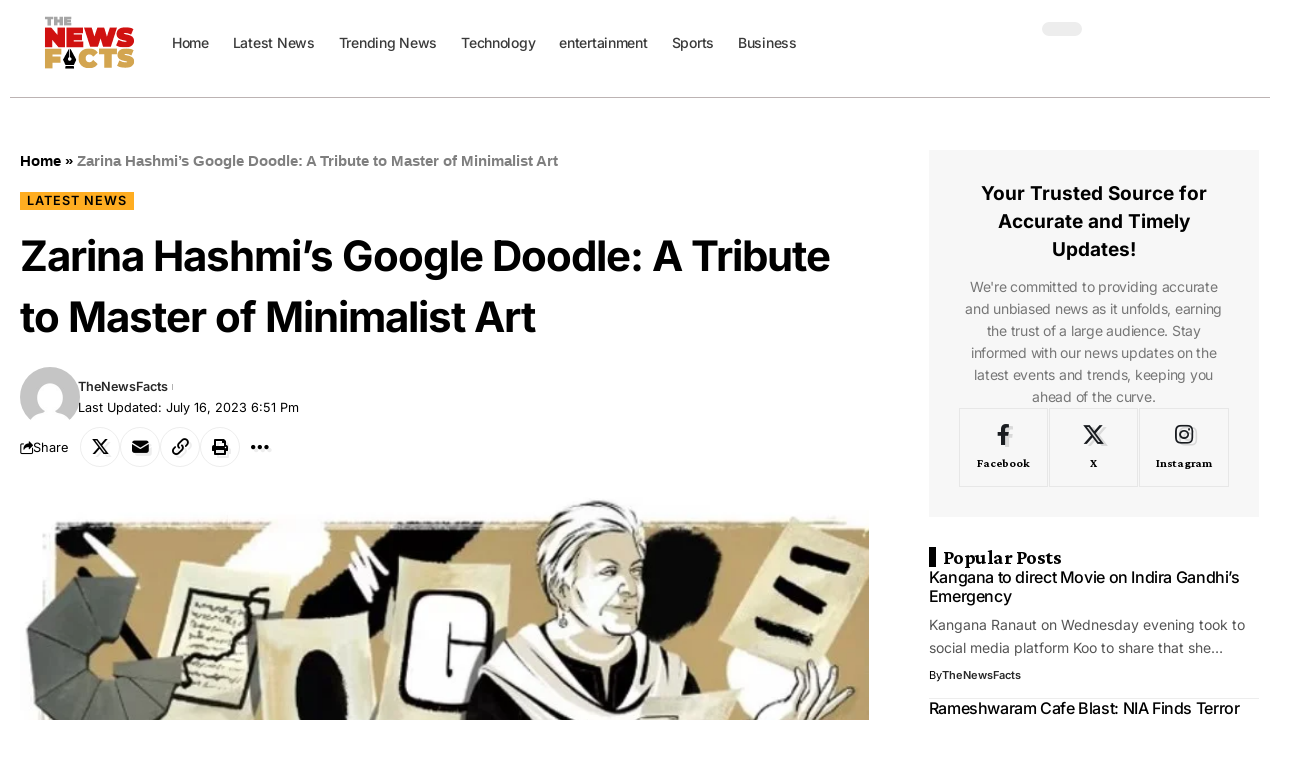

--- FILE ---
content_type: text/html; charset=UTF-8
request_url: https://thenewsfacts.com/latest-news/zarina-hashmis-google-doodle-a-tribute-to-master-of-minimalist-art/
body_size: 49512
content:
<!DOCTYPE html><html lang="en-US" prefix="og: https://ogp.me/ns#"><head><script data-no-optimize="1">var litespeed_docref=sessionStorage.getItem("litespeed_docref");litespeed_docref&&(Object.defineProperty(document,"referrer",{get:function(){return litespeed_docref}}),sessionStorage.removeItem("litespeed_docref"));</script> <meta charset="UTF-8" /><meta http-equiv="X-UA-Compatible" content="IE=edge" /><meta name="viewport" content="width=device-width, initial-scale=1.0" /><link rel="profile" href="https://gmpg.org/xfn/11" /><title>Zarina Hashmi&#039;s Google Doodle: A Tribute to Master of Minimalist Art</title><meta name="description" content="Google Doodle has joined the world to celebrate today, the incredible legacy of Zarina Hashmi, the pioneering Indian American artist whose indomitable spirit"/><meta name="robots" content="follow, index, max-snippet:-1, max-video-preview:-1, max-image-preview:large"/><link rel="preconnect" href="https://fonts.gstatic.com" crossorigin><link rel="preload" as="style" onload="this.onload=null;this.rel='stylesheet'" id="rb-preload-gfonts" href="https://fonts.googleapis.com/css?family=Inter%3A200%2C300%2C400%2C500%2C600%2C700%2C800%2C900%2C100italic%2C200italic%2C300italic%2C400italic%2C500italic%2C600italic%2C700italic%2C800italic%2C900italic%7CCrimson+Pro%3A700%2C400%2C400italic%7CRoboto%3A700%2C900&amp;display=swap" crossorigin><noscript><link rel="stylesheet" href="https://fonts.googleapis.com/css?family=Inter%3A200%2C300%2C400%2C500%2C600%2C700%2C800%2C900%2C100italic%2C200italic%2C300italic%2C400italic%2C500italic%2C600italic%2C700italic%2C800italic%2C900italic%7CCrimson+Pro%3A700%2C400%2C400italic%7CRoboto%3A700%2C900&amp;display=swap"></noscript><link rel="canonical" href="https://thenewsfacts.com/latest-news/zarina-hashmis-google-doodle-a-tribute-to-master-of-minimalist-art/" /><meta property="og:locale" content="en_US" /><meta property="og:type" content="article" /><meta property="og:title" content="Zarina Hashmi&#039;s Google Doodle: A Tribute to Master of Minimalist Art" /><meta property="og:description" content="Google Doodle has joined the world to celebrate today, the incredible legacy of Zarina Hashmi, the pioneering Indian American artist whose indomitable spirit" /><meta property="og:url" content="https://thenewsfacts.com/latest-news/zarina-hashmis-google-doodle-a-tribute-to-master-of-minimalist-art/" /><meta property="og:site_name" content="thenewsfacts.com" /><meta property="article:tag" content="Google Doodle Zarina Hashmi" /><meta property="article:tag" content="Zarina Hashmi" /><meta property="article:section" content="Latest News" /><meta property="og:updated_time" content="2023-07-16T18:51:10+05:30" /><meta property="og:image" content="https://thenewsfacts.com/wp-content/uploads/2023/07/google-doodle-Zarnia-Hashmi.jpg" /><meta property="og:image:secure_url" content="https://thenewsfacts.com/wp-content/uploads/2023/07/google-doodle-Zarnia-Hashmi.jpg" /><meta property="og:image:width" content="764" /><meta property="og:image:height" content="305" /><meta property="og:image:alt" content="Zarina Hashmi" /><meta property="og:image:type" content="image/jpeg" /><meta property="article:published_time" content="2023-07-16T18:51:04+05:30" /><meta property="article:modified_time" content="2023-07-16T18:51:10+05:30" /><meta name="twitter:card" content="summary_large_image" /><meta name="twitter:title" content="Zarina Hashmi&#039;s Google Doodle: A Tribute to Master of Minimalist Art" /><meta name="twitter:description" content="Google Doodle has joined the world to celebrate today, the incredible legacy of Zarina Hashmi, the pioneering Indian American artist whose indomitable spirit" /><meta name="twitter:creator" content="@thenewsfactsnow" /><meta name="twitter:image" content="https://thenewsfacts.com/wp-content/uploads/2023/07/google-doodle-Zarnia-Hashmi.jpg" /><meta name="twitter:label1" content="Written by" /><meta name="twitter:data1" content="TheNewsFacts" /><meta name="twitter:label2" content="Time to read" /><meta name="twitter:data2" content="2 minutes" /> <script type="application/ld+json" class="rank-math-schema-pro">{"@context":"https://schema.org","@graph":[{"@type":"Organization","@id":"https://thenewsfacts.com/#organization","name":"thenewsfacts","url":"https://thenewsfacts.com","logo":{"@type":"ImageObject","@id":"https://thenewsfacts.com/#logo","url":"https://thenewsfacts.com/wp-content/uploads/2024/01/thenewsfacts-logo.svg","contentUrl":"https://thenewsfacts.com/wp-content/uploads/2024/01/thenewsfacts-logo.svg","caption":"thenewsfacts.com","inLanguage":"en-US"}},{"@type":"WebSite","@id":"https://thenewsfacts.com/#website","url":"https://thenewsfacts.com","name":"thenewsfacts.com","publisher":{"@id":"https://thenewsfacts.com/#organization"},"inLanguage":"en-US"},{"@type":"ImageObject","@id":"https://thenewsfacts.com/wp-content/uploads/2023/07/google-doodle-Zarnia-Hashmi.jpg","url":"https://thenewsfacts.com/wp-content/uploads/2023/07/google-doodle-Zarnia-Hashmi.jpg","width":"764","height":"305","caption":"Zarina Hashmi","inLanguage":"en-US"},{"@type":"BreadcrumbList","@id":"https://thenewsfacts.com/latest-news/zarina-hashmis-google-doodle-a-tribute-to-master-of-minimalist-art/#breadcrumb","itemListElement":[{"@type":"ListItem","position":"1","item":{"@id":"https://thenewsfacts.com","name":"Home"}},{"@type":"ListItem","position":"2","item":{"@id":"https://thenewsfacts.com/latest-news/zarina-hashmis-google-doodle-a-tribute-to-master-of-minimalist-art/","name":"Zarina Hashmi&#8217;s Google Doodle: A Tribute to Master of Minimalist Art"}}]},{"@type":"WebPage","@id":"https://thenewsfacts.com/latest-news/zarina-hashmis-google-doodle-a-tribute-to-master-of-minimalist-art/#webpage","url":"https://thenewsfacts.com/latest-news/zarina-hashmis-google-doodle-a-tribute-to-master-of-minimalist-art/","name":"Zarina Hashmi&#039;s Google Doodle: A Tribute to Master of Minimalist Art","datePublished":"2023-07-16T18:51:04+05:30","dateModified":"2023-07-16T18:51:10+05:30","isPartOf":{"@id":"https://thenewsfacts.com/#website"},"primaryImageOfPage":{"@id":"https://thenewsfacts.com/wp-content/uploads/2023/07/google-doodle-Zarnia-Hashmi.jpg"},"inLanguage":"en-US","breadcrumb":{"@id":"https://thenewsfacts.com/latest-news/zarina-hashmis-google-doodle-a-tribute-to-master-of-minimalist-art/#breadcrumb"}},{"@type":"Person","@id":"https://thenewsfacts.com/latest-news/zarina-hashmis-google-doodle-a-tribute-to-master-of-minimalist-art/#author","name":"TheNewsFacts","image":{"@type":"ImageObject","@id":"https://thenewsfacts.com/wp-content/litespeed/avatar/850af903ef620cd372885e422d2448cc.jpg?ver=1768476133","url":"https://thenewsfacts.com/wp-content/litespeed/avatar/850af903ef620cd372885e422d2448cc.jpg?ver=1768476133","caption":"TheNewsFacts","inLanguage":"en-US"},"sameAs":["https://twitter.com/thenewsfactsnow"],"worksFor":{"@id":"https://thenewsfacts.com/#organization"}},{"@type":"NewsArticle","headline":"Zarina Hashmi&#039;s Google Doodle: A Tribute to Master of Minimalist Art","keywords":"Zarina Hashmi","datePublished":"2023-07-16T18:51:04+05:30","dateModified":"2023-07-16T18:51:10+05:30","author":{"@id":"https://thenewsfacts.com/latest-news/zarina-hashmis-google-doodle-a-tribute-to-master-of-minimalist-art/#author","name":"TheNewsFacts"},"publisher":{"@id":"https://thenewsfacts.com/#organization"},"description":"Google Doodle has joined the world to celebrate today, the incredible legacy of Zarina Hashmi, the pioneering Indian American artist whose indomitable spirit","name":"Zarina Hashmi&#039;s Google Doodle: A Tribute to Master of Minimalist Art","@id":"https://thenewsfacts.com/latest-news/zarina-hashmis-google-doodle-a-tribute-to-master-of-minimalist-art/#richSnippet","isPartOf":{"@id":"https://thenewsfacts.com/latest-news/zarina-hashmis-google-doodle-a-tribute-to-master-of-minimalist-art/#webpage"},"image":{"@id":"https://thenewsfacts.com/wp-content/uploads/2023/07/google-doodle-Zarnia-Hashmi.jpg"},"inLanguage":"en-US","mainEntityOfPage":{"@id":"https://thenewsfacts.com/latest-news/zarina-hashmis-google-doodle-a-tribute-to-master-of-minimalist-art/#webpage"}}]}</script> <link rel='dns-prefetch' href='//www.googletagmanager.com' /><link rel='dns-prefetch' href='//pagead2.googlesyndication.com' /><link rel="alternate" type="application/rss+xml" title="thenewsfacts.com &raquo; Feed" href="https://thenewsfacts.com/feed/" /><link rel="alternate" title="oEmbed (JSON)" type="application/json+oembed" href="https://thenewsfacts.com/wp-json/oembed/1.0/embed?url=https%3A%2F%2Fthenewsfacts.com%2Flatest-news%2Fzarina-hashmis-google-doodle-a-tribute-to-master-of-minimalist-art%2F" /><link rel="alternate" title="oEmbed (XML)" type="text/xml+oembed" href="https://thenewsfacts.com/wp-json/oembed/1.0/embed?url=https%3A%2F%2Fthenewsfacts.com%2Flatest-news%2Fzarina-hashmis-google-doodle-a-tribute-to-master-of-minimalist-art%2F&#038;format=xml" /> <script type="application/ld+json">{
    "@context": "https://schema.org",
    "@type": "Organization",
    "legalName": "thenewsfacts.com",
    "url": "https://thenewsfacts.com/",
    "logo": "https://thenewsfacts.com/wp-content/uploads/2024/01/thenewsfacts-dark-logo.svg",
    "sameAs": [
        "https://www.facebook.com/Thenewsfactsnow/",
        "https://twitter.com/thenewsfactsnow"
    ]
}</script> <style id='wp-img-auto-sizes-contain-inline-css'>img:is([sizes=auto i],[sizes^="auto," i]){contain-intrinsic-size:3000px 1500px}
/*# sourceURL=wp-img-auto-sizes-contain-inline-css */</style><style id="litespeed-ccss">ul{box-sizing:border-box}:root{--wp--preset--font-size--normal:16px;--wp--preset--font-size--huge:42px}.screen-reader-text{border:0;clip:rect(1px,1px,1px,1px);clip-path:inset(50%);height:1px;margin:-1px;overflow:hidden;padding:0;position:absolute;width:1px;word-wrap:normal!important}:root{--wp--preset--aspect-ratio--square:1;--wp--preset--aspect-ratio--4-3:4/3;--wp--preset--aspect-ratio--3-4:3/4;--wp--preset--aspect-ratio--3-2:3/2;--wp--preset--aspect-ratio--2-3:2/3;--wp--preset--aspect-ratio--16-9:16/9;--wp--preset--aspect-ratio--9-16:9/16;--wp--preset--color--black:#000000;--wp--preset--color--cyan-bluish-gray:#abb8c3;--wp--preset--color--white:#ffffff;--wp--preset--color--pale-pink:#f78da7;--wp--preset--color--vivid-red:#cf2e2e;--wp--preset--color--luminous-vivid-orange:#ff6900;--wp--preset--color--luminous-vivid-amber:#fcb900;--wp--preset--color--light-green-cyan:#7bdcb5;--wp--preset--color--vivid-green-cyan:#00d084;--wp--preset--color--pale-cyan-blue:#8ed1fc;--wp--preset--color--vivid-cyan-blue:#0693e3;--wp--preset--color--vivid-purple:#9b51e0;--wp--preset--gradient--vivid-cyan-blue-to-vivid-purple:linear-gradient(135deg,rgba(6,147,227,1) 0%,rgb(155,81,224) 100%);--wp--preset--gradient--light-green-cyan-to-vivid-green-cyan:linear-gradient(135deg,rgb(122,220,180) 0%,rgb(0,208,130) 100%);--wp--preset--gradient--luminous-vivid-amber-to-luminous-vivid-orange:linear-gradient(135deg,rgba(252,185,0,1) 0%,rgba(255,105,0,1) 100%);--wp--preset--gradient--luminous-vivid-orange-to-vivid-red:linear-gradient(135deg,rgba(255,105,0,1) 0%,rgb(207,46,46) 100%);--wp--preset--gradient--very-light-gray-to-cyan-bluish-gray:linear-gradient(135deg,rgb(238,238,238) 0%,rgb(169,184,195) 100%);--wp--preset--gradient--cool-to-warm-spectrum:linear-gradient(135deg,rgb(74,234,220) 0%,rgb(151,120,209) 20%,rgb(207,42,186) 40%,rgb(238,44,130) 60%,rgb(251,105,98) 80%,rgb(254,248,76) 100%);--wp--preset--gradient--blush-light-purple:linear-gradient(135deg,rgb(255,206,236) 0%,rgb(152,150,240) 100%);--wp--preset--gradient--blush-bordeaux:linear-gradient(135deg,rgb(254,205,165) 0%,rgb(254,45,45) 50%,rgb(107,0,62) 100%);--wp--preset--gradient--luminous-dusk:linear-gradient(135deg,rgb(255,203,112) 0%,rgb(199,81,192) 50%,rgb(65,88,208) 100%);--wp--preset--gradient--pale-ocean:linear-gradient(135deg,rgb(255,245,203) 0%,rgb(182,227,212) 50%,rgb(51,167,181) 100%);--wp--preset--gradient--electric-grass:linear-gradient(135deg,rgb(202,248,128) 0%,rgb(113,206,126) 100%);--wp--preset--gradient--midnight:linear-gradient(135deg,rgb(2,3,129) 0%,rgb(40,116,252) 100%);--wp--preset--font-size--small:13px;--wp--preset--font-size--medium:20px;--wp--preset--font-size--large:36px;--wp--preset--font-size--x-large:42px;--wp--preset--spacing--20:0.44rem;--wp--preset--spacing--30:0.67rem;--wp--preset--spacing--40:1rem;--wp--preset--spacing--50:1.5rem;--wp--preset--spacing--60:2.25rem;--wp--preset--spacing--70:3.38rem;--wp--preset--spacing--80:5.06rem;--wp--preset--shadow--natural:6px 6px 9px rgba(0, 0, 0, 0.2);--wp--preset--shadow--deep:12px 12px 50px rgba(0, 0, 0, 0.4);--wp--preset--shadow--sharp:6px 6px 0px rgba(0, 0, 0, 0.2);--wp--preset--shadow--outlined:6px 6px 0px -3px rgba(255, 255, 255, 1), 6px 6px rgba(0, 0, 0, 1);--wp--preset--shadow--crisp:6px 6px 0px rgba(0, 0, 0, 1)}.elementor-screen-only,.screen-reader-text{height:1px;margin:-1px;overflow:hidden;padding:0;position:absolute;top:-10000em;width:1px;clip:rect(0,0,0,0);border:0}.elementor *,.elementor :after,.elementor :before{box-sizing:border-box}.elementor a{box-shadow:none;text-decoration:none}.elementor img{border:none;border-radius:0;box-shadow:none;height:auto;max-width:100%}.elementor-element{--flex-direction:initial;--flex-wrap:initial;--justify-content:initial;--align-items:initial;--align-content:initial;--gap:initial;--flex-basis:initial;--flex-grow:initial;--flex-shrink:initial;--order:initial;--align-self:initial;align-self:var(--align-self);flex-basis:var(--flex-basis);flex-grow:var(--flex-grow);flex-shrink:var(--flex-shrink);order:var(--order)}.elementor-element:where(.e-con-full,.elementor-widget){align-content:var(--align-content);align-items:var(--align-items);flex-direction:var(--flex-direction);flex-wrap:var(--flex-wrap);gap:var(--row-gap) var(--column-gap);justify-content:var(--justify-content)}:root{--page-title-display:block}.elementor-widget{position:relative}.elementor-widget:not(:last-child){margin-bottom:var(--kit-widget-spacing,20px)}.elementor-widget:not(:last-child).elementor-widget__width-initial{margin-bottom:0}@media (prefers-reduced-motion:no-preference){html{scroll-behavior:smooth}}.e-con{--border-radius:0;--border-top-width:0px;--border-right-width:0px;--border-bottom-width:0px;--border-left-width:0px;--border-style:initial;--border-color:initial;--container-widget-width:100%;--container-widget-height:initial;--container-widget-flex-grow:0;--container-widget-align-self:initial;--content-width:min(100%,var(--container-max-width,1140px));--width:100%;--min-height:initial;--height:auto;--text-align:initial;--margin-top:0px;--margin-right:0px;--margin-bottom:0px;--margin-left:0px;--padding-top:var(--container-default-padding-top,10px);--padding-right:var(--container-default-padding-right,10px);--padding-bottom:var(--container-default-padding-bottom,10px);--padding-left:var(--container-default-padding-left,10px);--position:relative;--z-index:revert;--overflow:visible;--gap:var(--widgets-spacing,20px);--row-gap:var(--widgets-spacing-row,20px);--column-gap:var(--widgets-spacing-column,20px);--overlay-mix-blend-mode:initial;--overlay-opacity:1;--e-con-grid-template-columns:repeat(3,1fr);--e-con-grid-template-rows:repeat(2,1fr);border-radius:var(--border-radius);height:var(--height);min-height:var(--min-height);min-width:0;overflow:var(--overflow);position:var(--position);width:var(--width);z-index:var(--z-index);--flex-wrap-mobile:wrap;margin-block-end:var(--margin-block-end);margin-block-start:var(--margin-block-start);margin-inline-end:var(--margin-inline-end);margin-inline-start:var(--margin-inline-start);padding-inline-end:var(--padding-inline-end);padding-inline-start:var(--padding-inline-start);--margin-block-start:var(--margin-top);--margin-block-end:var(--margin-bottom);--margin-inline-start:var(--margin-left);--margin-inline-end:var(--margin-right);--padding-inline-start:var(--padding-left);--padding-inline-end:var(--padding-right);--padding-block-start:var(--padding-top);--padding-block-end:var(--padding-bottom);--border-block-start-width:var(--border-top-width);--border-block-end-width:var(--border-bottom-width);--border-inline-start-width:var(--border-left-width);--border-inline-end-width:var(--border-right-width)}.e-con.e-flex{--flex-direction:column;--flex-basis:auto;--flex-grow:0;--flex-shrink:1;flex:var(--flex-grow) var(--flex-shrink) var(--flex-basis)}.e-con-full,.e-con>.e-con-inner{padding-block-end:var(--padding-block-end);padding-block-start:var(--padding-block-start);text-align:var(--text-align)}.e-con-full.e-flex,.e-con.e-flex>.e-con-inner{flex-direction:var(--flex-direction)}.e-con,.e-con>.e-con-inner{display:var(--display)}.e-con-boxed.e-flex{align-content:normal;align-items:normal;flex-direction:column;flex-wrap:nowrap;justify-content:normal}.e-con-boxed{gap:initial;text-align:initial}.e-con.e-flex>.e-con-inner{align-content:var(--align-content);align-items:var(--align-items);align-self:auto;flex-basis:auto;flex-grow:1;flex-shrink:1;flex-wrap:var(--flex-wrap);justify-content:var(--justify-content)}.e-con>.e-con-inner{gap:var(--row-gap) var(--column-gap);height:100%;margin:0 auto;max-width:var(--content-width);padding-inline-end:0;padding-inline-start:0;width:100%}:is(.elementor-section-wrap,[data-elementor-id])>.e-con{--margin-left:auto;--margin-right:auto;max-width:min(100%,var(--width))}.e-con .elementor-widget.elementor-widget{margin-block-end:0}.e-con:before{border-block-end-width:var(--border-block-end-width);border-block-start-width:var(--border-block-start-width);border-color:var(--border-color);border-inline-end-width:var(--border-inline-end-width);border-inline-start-width:var(--border-inline-start-width);border-radius:var(--border-radius);border-style:var(--border-style);content:var(--background-overlay);display:block;height:max(100% + var(--border-top-width) + var(--border-bottom-width),100%);left:calc(0px - var(--border-left-width));mix-blend-mode:var(--overlay-mix-blend-mode);opacity:var(--overlay-opacity);position:absolute;top:calc(0px - var(--border-top-width));width:max(100% + var(--border-left-width) + var(--border-right-width),100%)}.e-con .elementor-widget{min-width:0}.e-con>.e-con-inner>.elementor-widget>.elementor-widget-container,.e-con>.elementor-widget>.elementor-widget-container{height:100%}.e-con.e-con>.e-con-inner>.elementor-widget,.elementor.elementor .e-con>.elementor-widget{max-width:100%}.e-con .elementor-widget:not(:last-child){--kit-widget-spacing:0px}@media (max-width:767px){.e-con.e-flex{--width:100%;--flex-wrap:var(--flex-wrap-mobile)}}.elementor-kit-19689{--e-global-color-primary:#6EC1E4;--e-global-color-secondary:#54595F;--e-global-color-text:#7A7A7A;--e-global-color-accent:#61CE70;--e-global-typography-primary-font-family:"Roboto";--e-global-typography-primary-font-weight:600;--e-global-typography-secondary-font-family:"Roboto Slab";--e-global-typography-secondary-font-weight:400;--e-global-typography-text-font-family:"Roboto";--e-global-typography-text-font-weight:400;--e-global-typography-accent-font-family:"Roboto";--e-global-typography-accent-font-weight:500}.e-con{--container-max-width:1140px}.elementor-widget:not(:last-child){margin-block-end:20px}.elementor-element{--widgets-spacing:20px 20px}@media (max-width:1024px){.e-con{--container-max-width:1024px}}@media (max-width:767px){.e-con{--container-max-width:767px}}.elementor-1954 .elementor-element.elementor-element-9cd7605{--display:flex;--flex-direction:row;--container-widget-width:calc( ( 1 - var( --container-widget-flex-grow ) ) * 100% );--container-widget-height:100%;--container-widget-flex-grow:1;--container-widget-align-self:stretch;--flex-wrap-mobile:wrap;--justify-content:space-between;--align-items:center;--padding-top:5px;--padding-bottom:5px;--padding-left:20px;--padding-right:20px}.elementor-1954 .elementor-element.elementor-element-db581bf{--display:flex;--flex-direction:row;--container-widget-width:calc( ( 1 - var( --container-widget-flex-grow ) ) * 100% );--container-widget-height:100%;--container-widget-flex-grow:1;--container-widget-align-self:stretch;--flex-wrap-mobile:wrap;--align-items:center;--padding-top:0px;--padding-bottom:0px;--padding-left:0px;--padding-right:0px}.elementor-1954 .elementor-element.elementor-element-db581bf.e-con{--flex-grow:0;--flex-shrink:0}.elementor-1954 .elementor-element.elementor-element-8068ba1 .the-logo img{max-width:100px;width:100px}.elementor-1954 .elementor-element.elementor-element-8068ba1 .the-logo{text-align:center}.elementor-1954 .elementor-element.elementor-element-8068ba1{width:var(--container-widget-width,14.101%);max-width:14.101%;--container-widget-width:14.101%;--container-widget-flex-grow:0}.elementor-1954 .elementor-element.elementor-element-8068ba1.elementor-element{--flex-grow:0;--flex-shrink:0}.elementor-1954 .elementor-element.elementor-element-7dff991 .main-menu>li>a{font-family:"Inter",Sans-serif;font-size:14px;font-weight:500}.elementor-1954 .elementor-element.elementor-element-7dff991{--nav-height:40px;--nav-color:#3A3A3A;--nav-color-10:#3A3A3A1a;--nav-color-h:#6A6A6A;--nav-color-h-accent:#E86432}.elementor-1954 .elementor-element.elementor-element-e46df94{--display:flex;--flex-direction:row;--container-widget-width:calc( ( 1 - var( --container-widget-flex-grow ) ) * 100% );--container-widget-height:100%;--container-widget-flex-grow:1;--container-widget-align-self:stretch;--flex-wrap-mobile:wrap;--justify-content:flex-end;--align-items:center;--gap:10px 10px;--row-gap:10px;--column-gap:10px;--padding-top:0px;--padding-bottom:0px;--padding-left:0px;--padding-right:0px}.elementor-1954 .elementor-element.elementor-element-307d0b5 .icon-holder{min-height:42px}.elementor-1954 .elementor-element.elementor-element-307d0b5 .header-dropdown{right:-65px;left:auto}.elementor-1954 .elementor-element.elementor-element-abc2a26 .dark-mode-slide{transform:scale(100%);-webkit-transform:scale(100%)}.elementor-1954 .elementor-element.elementor-element-405ade2{--display:flex;--flex-direction:row;--container-widget-width:initial;--container-widget-height:100%;--container-widget-flex-grow:1;--container-widget-align-self:stretch;--flex-wrap-mobile:wrap}.elementor-1954 .elementor-element.elementor-element-78bb45e{--divider-border-style:solid;--divider-color:#BCB3B3;--divider-border-width:1px}.elementor-1954 .elementor-element.elementor-element-78bb45e .elementor-divider-separator{width:100%}.elementor-1954 .elementor-element.elementor-element-78bb45e .elementor-divider{padding-block-start:2px;padding-block-end:2px}@media (min-width:768px){.elementor-1954 .elementor-element.elementor-element-9cd7605{--content-width:1240px}.elementor-1954 .elementor-element.elementor-element-db581bf{--width:80%}.elementor-1954 .elementor-element.elementor-element-405ade2{--content-width:1400px}}.elementor-19693 .elementor-element.elementor-element-dae07c9 .the-logo img{max-width:224px;width:224px}@media (max-width:767px){.elementor-19693 .elementor-element.elementor-element-dae07c9 .the-logo img{max-width:135px;width:135px}}.elementor-2356 .elementor-element.elementor-element-97364a7{--display:flex;--flex-direction:column;--container-widget-width:100%;--container-widget-height:initial;--container-widget-flex-grow:0;--container-widget-align-self:initial;--flex-wrap-mobile:wrap;--margin-top:0px;--margin-bottom:50px;--margin-left:0px;--margin-right:0px;--padding-top:0px;--padding-bottom:0px;--padding-left:0px;--padding-right:0px}.elementor-2356 .elementor-element.elementor-element-b9da0b0{--display:flex;--flex-direction:column;--container-widget-width:100%;--container-widget-height:initial;--container-widget-flex-grow:0;--container-widget-align-self:initial;--flex-wrap-mobile:wrap;--margin-top:0px;--margin-bottom:30px;--margin-left:0px;--margin-right:0px;--padding-top:30px;--padding-bottom:30px;--padding-left:30px;--padding-right:30px}.elementor-2356 .elementor-element.elementor-element-b9da0b0:not(.elementor-motion-effects-element-type-background){background-color:#8881}.elementor-2356 .elementor-element.elementor-element-369a158 .heading-title>*{font-family:"Inter",Sans-serif;line-height:1.5em;letter-spacing:0}.elementor-2356 .elementor-element.elementor-element-369a158{--heading-tagline-color:#777777}.elementor-2356 .elementor-element.elementor-element-369a158 .heading-tagline>*{font-family:"Inter",Sans-serif;font-size:14px;line-height:1.6em}.elementor-2356 .elementor-element.elementor-element-369a158{--heading-spacing:10px}.elementor-2356 .elementor-element.elementor-element-3b5e4f6{--s-icon-size:12px;--s-columns:3}.elementor-2356 .elementor-element.elementor-element-3b5e4f6{--column-gap:1px}.elementor-2356 .elementor-element.elementor-element-5fe65cf .heading-title>*{font-size:20px}.elementor-2356 .elementor-element.elementor-element-29c8aee .entry-title{font-family:"Inter",Sans-serif;font-size:16px;font-weight:500}.elementor-2356 .elementor-element.elementor-element-29c8aee .is-gap-custom{margin-left:-20px;margin-right:-20px;--column-gap:20px}.elementor-2356 .elementor-element.elementor-element-29c8aee .is-gap-custom .block-inner>*{padding-left:20px;padding-right:20px}.elementor-2356 .elementor-element.elementor-element-29c8aee .block-wrap{--bottom-spacing:15px}@media (min-width:768px){.elementor-2356 .elementor-element.elementor-element-b9da0b0{--width:100%}}@media (max-width:1024px) and (min-width:768px){.elementor-2356 .elementor-element.elementor-element-b9da0b0{--width:100%}}@media (max-width:1024px){.elementor-2356 .elementor-element.elementor-element-97364a7{--margin-top:0px;--margin-bottom:40px;--margin-left:0px;--margin-right:0px}.elementor-2356 .elementor-element.elementor-element-b9da0b0{--margin-top:0px;--margin-bottom:20px;--margin-left:0px;--margin-right:0px}.elementor-2356 .elementor-element.elementor-element-3b5e4f6{--s-columns:6}}@media (max-width:767px){.elementor-2356 .elementor-element.elementor-element-3b5e4f6{--s-columns:3}.elementor-2356 .elementor-element.elementor-element-29c8aee{--title-size:14px}}:root{--effect:all .25s cubic-bezier(0.32, 0.74, 0.57, 1);--timing:cubic-bezier(0.32, 0.74, 0.57, 1);--shadow-12:#0000001f;--shadow-20:#00000005;--round-3:3px;--height-34:34px;--height-40:40px;--padding-40:0 40px;--round-5:5px;--round-7:7px;--shadow-7:#00000012;--dark-accent:#191c20;--dark-accent-0:#191c2000;--dark-accent-90:#191c20f2;--meta-b-family:var(--meta-family);--meta-b-fcolor:#282828;--meta-b-fspace:normal;--meta-b-fstyle:normal;--meta-b-fweight:600;--meta-b-transform:none;--nav-bg:#ffffff;--nav-bg-from:#ffffff;--nav-bg-to:#ffffff;--subnav-bg:#ffffff;--subnav-bg-from:#ffffff;--subnav-bg-to:#ffffff;--indicator-bg-from:#ff0084;--indicator-bg-to:#2c2cf8;--bottom-border-color:var(--flex-gray-15);--column-border-color:var(--flex-gray-15);--audio-color:#ffa052;--dribbble-color:#fb70a6;--excerpt-color:#666666;--fb-color:#89abfc;--g-color:#ff184e;--live-color:#fe682e;--gallery-color:#729dff;--heading-color:var(--body-fcolor);--ig-color:#7e40b6;--linkedin-color:#007bb6;--nav-color:#282828;--pin-color:#f74c53;--flipboard-color:#f52828;--privacy-color:#ffffff;--review-color:#ffc300;--soundcloud-color:#fd794a;--subnav-color:#282828;--telegam-color:#649fdf;--twitter-color:#00151c;--medium-color:#000000;--video-color:#ffc300;--vimeo-color:#44bbe1;--ytube-color:#ef464b;--nav-color-10:#28282820;--subnav-color-10:#28282820;--g-color-90:#ff184ee6;--absolute-dark:#242424;--body-family:'Oxygen', sans-serif;--btn-family:'Encode Sans Condensed', sans-serif;--cat-family:'Oxygen', sans-serif;--dwidgets-family:'Oxygen', sans-serif;--h1-family:'Encode Sans Condensed', sans-serif;--h2-family:'Encode Sans Condensed', sans-serif;--h3-family:'Encode Sans Condensed', sans-serif;--h4-family:'Encode Sans Condensed', sans-serif;--h5-family:'Encode Sans Condensed', sans-serif;--h6-family:'Encode Sans Condensed', sans-serif;--input-family:'Encode Sans Condensed', sans-serif;--menu-family:'Encode Sans Condensed', sans-serif;--meta-family:'Encode Sans Condensed', sans-serif;--submenu-family:'Encode Sans Condensed', sans-serif;--tagline-family:'Encode Sans Condensed', sans-serif;--body-fcolor:#282828;--btn-fcolor:inherit;--h1-fcolor:inherit;--h2-fcolor:inherit;--h3-fcolor:inherit;--h4-fcolor:inherit;--h5-fcolor:inherit;--h6-fcolor:inherit;--input-fcolor:inherit;--meta-fcolor:#666666;--tagline-fcolor:inherit;--body-fsize:16px;--btn-fsize:12px;--cat-fsize:10px;--dwidgets-fsize:13px;--excerpt-fsize:14px;--h1-fsize:40px;--h2-fsize:28px;--h3-fsize:22px;--h4-fsize:16px;--h5-fsize:14px;--h6-fsize:13px;--headline-fsize:45px;--input-fsize:14px;--menu-fsize:17px;--meta-fsize:13px;--submenu-fsize:13px;--tagline-fsize:28px;--body-fspace:normal;--btn-fspace:normal;--cat-fspace:.07em;--dwidgets-fspace:0;--h1-fspace:normal;--h2-fspace:normal;--h3-fspace:normal;--h4-fspace:normal;--h5-fspace:normal;--h6-fspace:normal;--input-fspace:normal;--menu-fspace:-.02em;--meta-fspace:normal;--submenu-fspace:-.02em;--tagline-fspace:normal;--body-fstyle:normal;--btn-fstyle:normal;--cat-fstyle:normal;--dwidgets-fstyle:normal;--h1-fstyle:normal;--h2-fstyle:normal;--h3-fstyle:normal;--h4-fstyle:normal;--h5-fstyle:normal;--h6-fstyle:normal;--input-fstyle:normal;--menu-fstyle:normal;--meta-fstyle:normal;--submenu-fstyle:normal;--tagline-fstyle:normal;--body-fweight:400;--btn-fweight:700;--cat-fweight:700;--dwidgets-fweight:600;--h1-fweight:700;--h2-fweight:700;--h3-fweight:700;--h4-fweight:700;--h5-fweight:700;--h6-fweight:600;--input-fweight:400;--menu-fweight:600;--meta-fweight:400;--submenu-fweight:500;--tagline-fweight:400;--flex-gray-15:#88888826;--flex-gray-20:#88888833;--flex-gray-40:#88888866;--flex-gray-7:#88888812;--dribbble-hcolor:#ff407f;--fb-hcolor:#1f82ec;--ig-hcolor:#8823b6;--linkedin-hcolor:#006ab1;--pin-hcolor:#f60c19;--flipboard-hcolor:#e00a0a;--soundcloud-hcolor:#ff5313;--telegam-hcolor:#3885d9;--twitter-hcolor:#13b9ee;--medium-hcolor:#ffb600;--vimeo-hcolor:#16b1e3;--ytube-hcolor:#fc161e;--indicator-height:4px;--nav-height:60px;--absolute-light:#dddddd;--solid-light:#fafafa;--em-mini:.8em;--rem-mini:.8rem;--transparent-nav-color:#ffffff;--swiper-navigation-size:44px;--tagline-s-fsize:22px;--em-small:.92em;--rem-small:.92rem;--bottom-spacing:35px;--box-spacing:5%;--el-spacing:12px;--heading-sub-color:var(--g-color);--body-transform:none;--btn-transform:none;--cat-transform:uppercase;--dwidgets-transform:none;--h1-transform:none;--h2-transform:none;--h3-transform:none;--h4-transform:none;--h5-transform:none;--h6-transform:none;--input-transform:none;--menu-transform:none;--meta-transform:none;--submenu-transform:none;--tagline-transform:none;--awhite:#ffffff;--solid-white:#ffffff;--max-width-wo-sb:100%;--alignwide-w:1600px;--bookmark-color:#62b088;--bookmark-color-90:#62b088f2}body:not([data-theme='dark']) [data-mode='dark']{display:none!important}html,body,div,span,h1,h3,h4,p,a,strong,ul,li,form,label{font-family:inherit;font-size:100%;font-weight:inherit;font-style:inherit;line-height:inherit;margin:0;padding:0;vertical-align:baseline;border:0;outline:0}html{font-size:var(--body-fsize);overflow-x:hidden;-ms-text-size-adjust:100%;-webkit-text-size-adjust:100%;text-size-adjust:100%}body{font-family:var(--body-family);font-size:var(--body-fsize);font-weight:var(--body-fweight);font-style:var(--body-fstyle);line-height:max(var(--body-fheight, 1.7),1.4);display:block;margin:0;letter-spacing:var(--body-fspace);text-transform:var(--body-transform);color:var(--body-fcolor);background-color:var(--solid-white)}*{-moz-box-sizing:border-box;-webkit-box-sizing:border-box;box-sizing:border-box}:before,:after{-moz-box-sizing:border-box;-webkit-box-sizing:border-box;box-sizing:border-box}.site-outer{position:relative;display:block;overflow:clip;max-width:100%;background-color:var(--solid-white)}.site-wrap{position:relative;display:block;margin:0;padding:0}.site-wrap{z-index:1;min-height:45vh}input{overflow:visible}[type=checkbox]{box-sizing:border-box;padding:0}a{text-decoration:none;color:inherit;background-color:#fff0}strong{font-weight:700}img{max-width:100%;height:auto;vertical-align:middle;border-style:none;-webkit-object-fit:cover;object-fit:cover}svg:not(:root){overflow:hidden}input{text-transform:none;color:inherit;outline:none!important}.screen-reader-text{position:absolute;overflow:hidden;clip:rect(1px,1px,1px,1px);width:1px;height:1px;margin:-1px;padding:0;word-wrap:normal!important;border:0;clip-path:inset(50%);-webkitcolorip-path:inset(50%)}[type=submit]{-webkit-appearance:button}[type=submit]::-moz-focus-inner{padding:0;border-style:none}[type=submit]:-moz-focusring{outline:ButtonText dotted 1px}:-webkit-autofill{-webkit-box-shadow:0 0 0 30px #fafafa inset}::-webkit-file-upload-button{font:inherit;-webkit-appearance:button}.clearfix:before,.clearfix:after{display:table;clear:both;content:' '}h1{font-family:var(--h1-family);font-size:var(--h1-fsize);font-weight:var(--h1-fweight);font-style:var(--h1-fstyle);line-height:var(--h1-fheight,1.2);letter-spacing:var(--h1-fspace);text-transform:var(--h1-transform)}h1{color:var(--h1-fcolor)}h3,.h3{font-family:var(--h3-family);font-size:var(--h3-fsize);font-weight:var(--h3-fweight);font-style:var(--h3-fstyle);line-height:var(--h3-fheight,1.3);letter-spacing:var(--h3-fspace);text-transform:var(--h3-transform)}h3{color:var(--h3-fcolor)}h4{font-family:var(--h4-family);font-size:var(--h4-fsize);font-weight:var(--h4-fweight);font-style:var(--h4-fstyle);line-height:var(--h4-fheight,1.45);letter-spacing:var(--h4-fspace);text-transform:var(--h4-transform)}h4{color:var(--h4-fcolor)}.h5{font-family:var(--h5-family);font-size:var(--h5-fsize);font-weight:var(--h5-fweight);font-style:var(--h5-fstyle);line-height:var(--h5-fheight,1.5);letter-spacing:var(--h5-fspace);text-transform:var(--h5-transform)}.h6{font-family:var(--h6-family);font-size:var(--h6-fsize);font-weight:var(--h6-fweight);font-style:var(--h6-fstyle);line-height:var(--h6-fheight,1.5);letter-spacing:var(--h6-fspace);text-transform:var(--h6-transform)}h3.entry-title{font-size:var(--title-size,var(--h3-fsize))}.p-categories{font-family:var(--cat-family);font-size:var(--cat-fsize);font-weight:var(--cat-fweight);font-style:var(--cat-fstyle);letter-spacing:var(--cat-fspace);text-transform:var(--cat-transform)}.is-meta,.meta-text,.user-login-form label{font-family:var(--meta-family);font-size:var(--meta-fsize);font-weight:var(--meta-fweight);font-style:var(--meta-fstyle);letter-spacing:var(--meta-fspace);text-transform:var(--meta-transform)}.meta-label{font-family:var(--meta-family);font-weight:var(--meta-fweight);font-style:var(--meta-fstyle);letter-spacing:var(--meta-fspace);text-transform:var(--meta-transform);color:var(--meta-fcolor)}.is-meta{color:var(--meta-fcolor)}.meta-author{font-family:var(--meta-b-family);font-size:inherit;font-weight:var(--meta-b-fweight);font-style:var(--meta-b-fstyle);letter-spacing:var(--meta-b-fspace);text-transform:var(--meta-b-transform)}input[type='text'],input[type='password']{font-family:var(--input-family);font-size:var(--input-fsize);font-weight:var(--input-fweight);font-style:var(--input-fstyle);line-height:1.5;letter-spacing:var(--input-fspace);text-transform:var(--input-transform);color:var(--input-fcolor)}input[type='submit'],.button,.rbbsl a>span{font-family:var(--btn-family);font-size:var(--btn-fsize);font-weight:var(--btn-fweight);font-style:var(--btn-fstyle);letter-spacing:var(--btn-fspace);text-transform:var(--btn-transform)}.breadcrumb-inner{font-family:'Encode Sans Condensed',sans-serif;font-size:var(--bcrumb-fsize,13px);font-weight:600;font-style:normal;line-height:1.5;color:var(--bcrumb-color,inherit)}.main-menu>li>a{font-family:var(--menu-family);font-size:var(--menu-fsize);font-weight:var(--menu-fweight);font-style:var(--menu-fstyle);line-height:1.5;letter-spacing:var(--menu-fspace);text-transform:var(--menu-transform)}.mobile-menu>li>a{font-family:'Encode Sans Condensed',sans-serif;font-size:1.1rem;font-weight:400;font-style:normal;line-height:1.5;letter-spacing:-.02em;text-transform:none}.s-title{font-family:var(--headline-family,var(--h1-family));font-size:var(--headline-fsize,var(--h1-fsize));font-weight:var(--headline-fweight,var(--h1-fweight));font-style:var(--headline-fstyle,var(--h1-fstyle));line-height:var(--headline-fheight,var(--h1-fheight,1.2));letter-spacing:var(--headline-fspace,var(--h1-fspace));text-transform:var(--headline-transform,var(--h1-transform));color:var(--headline-fcolor,var(--h1-fcolor))}.s-title:not(.fw-headline){font-size:var(--headline-s-fsize,var(--h1-fsize))}.heading-title>*{font-family:var(--heading-family,inherit);font-size:var(--heading-fsize,inherit);font-weight:var(--heading-fweight,inherit);font-style:var(--heading-fstyle,inherit);letter-spacing:var(--heading-fspace,inherit);text-transform:var(--heading-transform,inherit)}.heading-tagline>*{font-family:var(--subheading-family,inherit);font-size:var(--subheading-fsize,inherit);font-weight:var(--subheading-fweight,inherit);font-style:var(--subhading-fstyle,inherit);letter-spacing:var(--subheading-fspace,inherit);text-transform:var(--subheading-transform,inherit)}.p-wrap .entry-summary{font-family:var(--excerpt-family,inherit);font-size:var(--excerpt-fsize);font-weight:var(--excerpt-fweight,inherit);font-style:var(--excerpt-fstyle,inherit);letter-spacing:var(--excerpt-fspace,inherit);text-transform:var(--excerpt-transform,inherit);color:var(--excerpt-color);column-count:var(--excerpt-columns,1);column-gap:var(--excerpt-gap,1.5em)}input[type='text'],input[type='password']{line-height:24px;max-width:100%;padding:12px 20px;white-space:nowrap;border:var(--input-border,none);border-radius:var(--round-3);outline:none!important;background-color:var(--input-bg,var(--flex-gray-7));-webkit-box-shadow:none!important;box-shadow:none!important}input[type='submit'],.button{line-height:var(--height-40);padding:var(--padding-40);white-space:nowrap;color:var(--awhite);border:none;border-radius:var(--round-3);outline:none!important;background:var(--g-color);-webkit-box-shadow:none;box-shadow:none}.rb-container{position:static;display:block;width:100%;max-width:var(--rb-width,1280px);margin-right:auto;margin-left:auto}.edge-padding{padding-right:20px;padding-left:20px}.rb-section ul,.menu-item{list-style:none}h1,h3,h4,.h3,.h5,.h6,p{-ms-word-wrap:break-word;word-wrap:break-word}.icon-holder{display:flex;align-items:center}.svg-icon{width:1.5em;height:auto}.block-inner{display:flex;flex-flow:row wrap;flex-grow:1;row-gap:var(--bottom-spacing)}.block-inner>*{flex-basis:100%;width:100%;padding-right:var(--column-gap,0);padding-left:var(--column-gap,0)}[class*='is-gap-']>.block-inner>*{padding-right:var(--column-gap,0);padding-left:var(--column-gap,0)}.mfp-hide{display:none!important}.rbi{font-family:'ruby-icon'!important;font-weight:400;font-style:normal;font-variant:normal;text-transform:none;-webkit-font-smoothing:antialiased;-moz-osx-font-smoothing:grayscale;speak:none}.rbi-email:before{content:'\e908'}.rbi-share:before{content:'\e94e'}.rbi-print:before{content:'\e909'}.rbi-facebook:before{content:'\e915'}.rbi-instagram:before{content:'\e91e'}.rbi-twitter:before{content:'\e988'}.rbi-youtube:before{content:'\e93e'}.rbi-cright:before{content:'\e902'}.rbi-link-o:before{content:'\e9cb'}.rbi-more:before{content:'\e987'}.header-wrap{position:relative;display:block}.header-mobile{display:none}.navbar-left,.navbar-right{display:flex;align-items:stretch;flex-flow:row nowrap}.navbar-left{flex-grow:1}.the-logo img{width:100%;max-width:100%}.is-logo-svg img{width:auto;height:999px;object-fit:contain}.navbar-right>*{position:static;display:flex;align-items:center;height:100%}.navbar-outer .navbar-right>*{color:var(--nav-color)}.large-menu>li{position:relative;display:block;float:left}.header-dropdown{position:absolute;z-index:9999;top:-9999px;right:auto;left:0;display:block;visibility:hidden;min-width:210px;margin-top:20px;list-style:none;opacity:0;border-radius:var(--round-7)}.main-menu-wrap{display:flex;align-items:center;height:100%}.menu-item a>span{font-size:inherit;font-weight:inherit;font-style:inherit;position:relative;display:inline-flex;align-items:center;letter-spacing:inherit;column-gap:.3em}.main-menu>li>a{position:relative;display:flex;align-items:center;flex-wrap:nowrap;height:var(--nav-height);padding-right:var(--menu-item-spacing,12px);padding-left:var(--menu-item-spacing,12px);white-space:nowrap;color:var(--nav-color)}.wnav-holder{padding-right:5px;padding-left:5px}.w-header-search .header-search-form{width:340px;max-width:100%;margin-bottom:0;padding:5px}.w-header-search .search-form-inner{border:none}.rb-search-form{position:relative;width:100%}.rb-search-submit{position:relative;display:flex}.rb-search-submit input[type='submit']{padding:0;opacity:0}.rb-search-submit i{font-size:var(--icon-size,inherit);line-height:1;position:absolute;top:0;bottom:0;left:0;display:flex;align-items:center;justify-content:flex-end;width:100%;padding-right:max(.4em,10px);color:var(--input-fcolor,currentColor)}.rb-search-form .search-icon{display:flex;flex-shrink:0}.search-icon-svg{font-size:20px;width:1em;height:1em;color:inherit;background-color:currentColor;background-repeat:no-repeat;-webkit-mask-size:cover;mask-size:cover}.search-icon>*{font-size:var(--icon-size,inherit);margin-right:max(.4em,10px);margin-left:max(.4em,10px);color:var(--input-fcolor,currentColor);fill:var(--input-fcolor,currentColor)}.search-form-inner{position:relative;display:flex;align-items:center;border:1px solid var(--flex-gray-15);border-radius:var(--round-5)}.header-wrap .search-form-inner{border-color:var(--subnav-color-10)}.mobile-collapse .search-form-inner{border-color:var(--submbnav-color-10,var(--flex-gray-15))}.rb-search-form .search-text{flex-grow:1}.rb-search-form input{width:100%;padding:.6em 0;border:none;background:none}.navbar-right{position:relative;flex-shrink:0}.header-dropdown-outer{position:static}.header-dropdown{right:0;left:auto;overflow:hidden;min-width:200px;color:var(--subnav-color);background:var(--subnav-bg);background:-webkit-linear-gradient(left,var(--subnav-bg-from) 0%,var(--subnav-bg-to) 100%);background:linear-gradient(to right,var(--subnav-bg-from) 0%,var(--subnav-bg-to) 100%);box-shadow:0 4px 30px var(--shadow-12)}.menu-ani-1 .rb-menu>.menu-item>a>span:before{position:absolute;bottom:0;left:0;width:0;height:3px;content:'';background-color:#fff0}.menu-ani-1 .rb-menu>.menu-item>a>span:after{position:absolute;right:0;bottom:0;width:0;height:3px;content:'';background-color:var(--nav-color-h-accent,var(--g-color))}.burger-icon{position:relative;display:block;width:24px;height:16px;color:var(--nav-color,inherit)}.burger-icon>span{position:absolute;left:0;display:block;height:2px;border-radius:2px;background-color:currentColor}.burger-icon>span:nth-child(1){top:0;width:100%}.burger-icon>span:nth-child(2){top:50%;width:65%;margin-top:-1px}.burger-icon>span:nth-child(3){top:auto;bottom:0;width:40%}.collapse-footer{padding:15px;background-color:var(--subnav-color-10)}.header-search-form .h5{display:block;margin-bottom:10px}.is-form-layout .search-form-inner{width:100%;border-color:var(--search-form-color,var(--flex-gray-15))}.is-form-layout .search-icon{opacity:.5}.collapse-footer>*{margin-bottom:12px}.collapse-footer>*:last-child{margin-bottom:0}.collapse-copyright{font-size:var(--rem-mini);opacity:.7}.dark-mode-toggle-wrap{height:auto}.dark-mode-toggle{display:flex;align-items:center}.dark-mode-toggle-wrap:not(:first-child) .dark-mode-toggle{position:relative;margin-left:5px;padding-left:10px;border-left:1px solid var(--flex-gray-40)}.navbar-outer .dark-mode-toggle-wrap:not(:first-child) .dark-mode-toggle{border-color:var(--nav-color-10)}.dark-mode-slide{position:relative;width:40px;height:14px;border-radius:20px;background-color:var(--flex-gray-15)}.dark-mode-slide-btn{position:absolute;top:-5px;left:0;display:flex;visibility:hidden;align-items:center;justify-content:center;width:24px;height:24px;opacity:0;border-radius:50%;background-color:var(--solid-white);box-shadow:0 1px 4px var(--shadow-12)!important}.svg-mode-light{color:var(--body-fcolor)}.mode-icon-dark{color:#fff;background-color:var(--g-color)}.dark-mode-slide-btn svg{width:14px;height:14px}.mode-icon-dark:not(.activated){-webkit-transform:translateX(0);transform:translateX(0)}.mode-icon-default:not(.activated){-webkit-transform:translateX(16px);transform:translateX(16px)}.navbar-outer{position:relative;z-index:110;display:block;width:100%}.e-section-sticky{z-index:1000}.header-mobile-wrap{position:relative;z-index:99;flex-grow:0;flex-shrink:0;color:var(--mbnav-color,var(--nav-color));background:var(--mbnav-bg,var(--nav-bg));background:-webkit-linear-gradient(left,var(--mbnav-bg-from,var(--nav-bg-from)) 0%,var(--mbnav-bg-to,var(--nav-bg-to)) 100%);background:linear-gradient(to right,var(--mbnav-bg-from,var(--nav-bg-from)) 0%,var(--mbnav-bg-to,var(--nav-bg-to)) 100%);box-shadow:0 4px 30px var(--shadow-7)}.header-mobile-wrap .navbar-right>*{color:inherit}.mobile-logo-wrap{display:flex;flex-grow:0;margin:0}.mobile-logo-wrap img{width:auto;max-height:var(--mbnav-height,42px)}.collapse-holder{display:block;overflow-y:auto;width:100%}.mobile-collapse .header-search-form{margin-bottom:15px}.mobile-collapse .rb-search-form input{padding-left:0}.mbnav{display:flex;align-items:center;flex-flow:row nowrap;min-height:var(--mbnav-height,42px)}.header-mobile-wrap .navbar-right{align-items:center;justify-content:flex-end}.mobile-toggle-wrap{display:flex;align-items:stretch}.mobile-menu-trigger{display:flex;align-items:center;padding-right:10px}.mobile-menu-trigger.mobile-search-icon{font-size:18px;padding:0 5px}.mobile-collapse{z-index:0;display:flex;visibility:hidden;overflow:hidden;flex-grow:1;height:0;opacity:0;color:var(--submbnav-color,var(--subnav-color));background:var(--submbnav-bg,var(--subnav-bg));background:-webkit-linear-gradient(left,var(--submbnav-bg-from,var(--subnav-bg-from)) 0%,var(--submbnav-bg-to,var(--subnav-bg-to)) 100%);background:linear-gradient(to right,var(--submbnav-bg-from,var(--subnav-bg-from)) 0%,var(--submbnav-bg-to,var(--subnav-bg-to)) 100%)}.collapse-sections{position:relative;display:flex;flex-flow:column nowrap;width:100%;margin-top:20px;padding:20px;gap:15px}.collapse-inner{position:relative;display:block;width:100%;padding-top:15px}.collapse-inner>*:last-child{padding-bottom:90px}.mobile-menu>li>a{display:block;padding:10px 0}.mobile-socials{display:flex;flex-flow:row wrap;justify-content:space-between}.mobile-socials a{font-size:16px;flex-shrink:0;padding:0 12px}.p-wrap,.p-content{position:relative}.p-content>*:not(:last-child){margin-bottom:var(--el-spacing)}.p-small{--el-spacing:7px}.p-categories{display:flex;align-items:stretch;flex-flow:row wrap;flex-grow:1;gap:3px}.block-wrap:not(.p-center) .p-meta.has-bookmark{padding-right:25px}.p-meta{position:relative;display:block}.meta-inner{display:flex;align-items:center;flex-flow:row wrap;gap:.1em .7em}.rb-bookmark{font-size:var(--bookmark-fsize,1rem);position:absolute;z-index:10;top:auto;right:0;bottom:0;left:auto;display:flex;visibility:hidden;align-items:center;justify-content:center;width:20px;height:100%;color:var(--body-fcolor)}.meta-bookmark .rb-bookmark{font-size:0;line-height:1;position:relative;top:auto;bottom:auto;width:auto;height:auto;color:inherit}.meta-el{display:inline-flex;align-items:center;flex-flow:row wrap;width:var(--meta-width,auto);gap:.35em}.meta-avatar{flex-shrink:0;margin-right:-.1em;gap:3px}body .meta-avatar img{display:inline-flex;width:22px;height:22px;border-radius:50%;object-fit:cover}.meta-avatar{--meta-width:auto}.p-url{font-size:inherit;line-height:inherit;position:relative;color:var(--title-color,inherit);text-underline-offset:1px}.is-meta .meta-author a,.breadcrumb-inner a{text-decoration-color:#fff0;text-decoration-line:underline;text-underline-offset:1px}.single-meta .meta-author a{text-decoration:underline solid var(--g-color)}.hover-ani-6 .p-url{background-image:-webkit-gradient(linear,left top,left bottom,from(currentColor),to(currentColor));background-image:linear-gradient(currentColor,currentColor);background-repeat:no-repeat;background-position:bottom left;-webkit-background-size:0% 1px;background-size:0% 1px}.bookmark-notification{position:fixed;z-index:5000;right:0;bottom:50px;left:calc(50% - 200px);display:none;width:100%;max-width:400px;padding:0 20px;text-align:center}.p-category{font-family:inherit;font-weight:inherit;font-style:inherit;line-height:1;position:relative;z-index:1;display:inline-flex;flex-shrink:0;color:var(--cat-fcolor,inherit)}.ecat-bg-4 .p-category{padding:3px 7px;text-decoration:none;color:var(--cat-fcolor,var(--awhite));border-radius:var(--round-3);background-color:var(--cat-highlight,var(--g-color))}.t-shared-header{font-size:var(--em-mini);display:inline-flex;margin-right:7px;white-space:nowrap;gap:5px}.block-wrap{position:relative;display:block;counter-reset:trend-counter}.block-small{--bottom-spacing:25px}.meta-s-line{--meta-style-w:1.5em;--meta-style-h:1px;--meta-style-o:1}.bottom-border .block-inner>*{padding-bottom:var(--bottom-spacing)}.bottom-border .block-inner>*:before{position:absolute;top:auto;right:var(--column-gap,0);bottom:0;left:var(--column-gap,0);height:1px;content:'';border-bottom:1px var(--bottom-border-style,solid) var(--bottom-border-color)}.bottom-border.no-last-bb .block-inner>*:last-child:before{border-bottom:none}.bottom-border.no-last-bb .block-inner>*:last-child{padding-bottom:0}.heading-inner{position:relative;display:flex;align-items:center;flex-flow:row nowrap;width:100%}.heading-title>*{position:relative;z-index:1;color:var(--heading-color,inherit)}.heading-tagline{line-height:1;display:flex;align-items:center;flex-flow:row nowrap;margin-left:auto;color:var(--heading-tagline-color,inherit)}[class*='heading-layout-c'] .heading-inner{flex-flow:row wrap;text-align:center}[class*='heading-layout-c'] .heading-tagline{justify-content:center;width:100%;margin-top:var(--heading-tagline-margin,12px);margin-right:auto}.heading-layout-7 .heading-title>*{line-height:1;display:inline-flex;padding-left:var(--heading-spacing,7px);border-left:7px solid var(--heading-sub-color)}.heading-layout-c10 .heading-title{display:flex;justify-content:center;width:100%}.block-h .heading-title{line-height:1;margin-bottom:0}.mobile-social-title{flex-grow:1}.logo-popup-outer{display:flex;width:100%;padding:40px;border-radius:10px;background:var(--solid-white);box-shadow:0 10px 30px var(--shadow-12)}.rb-user-popup-form{position:relative;max-width:350px;margin:auto}.logo-popup{width:100%}.login-popup-header{position:relative;display:block;margin-bottom:25px;padding-bottom:20px;text-align:center}.login-popup-header:after{position:absolute;bottom:0;left:50%;display:block;width:30px;margin-left:-15px;content:'';border-bottom:6px dotted var(--g-color)}.login-username label,.login-password label{display:block;margin-bottom:var(--llabel-spacing,8px);color:var(--llabel-color,var(--meta-fcolor))}.login-remember label{line-height:1;display:flex;align-items:center;color:var(--meta-fcolor);gap:5px}.user-login-form{padding:var(--lform-padding,0)}.user-login-form form{display:flex;flex-flow:column nowrap;gap:var(--linput-spacing,15px)}.user-login-form form>*{width:100%}.user-login-form input[type='checkbox']{margin:0}.user-login-form input[type='text'],.user-login-form input[type='password']{display:block;width:100%;border-radius:var(--round-7)}.user-login-form .login-submit{padding-top:5px;text-align:center}.user-login-form input[type='submit']{width:100%;max-width:var(--lbutton-width,100%);padding:var(--lbutton-padding,0)}.login-form-footer{display:flex;flex-flow:row nowrap;justify-content:center;margin-top:15px}.breadcrumb-wrap:not(.breadcrumb-line-wrap) .breadcrumb-inner{overflow:hidden;max-width:100%;white-space:nowrap;text-overflow:ellipsis}.breadcrumb-wrap:not(.breadcrumb-line-wrap) .last{opacity:.5}.sidebar-inner{top:0}.social-follower{display:grid;gap:var(--column-gap,5px);grid-template-columns:repeat(var(--s-columns,var(--ds-columns,2)),1fr)}.follower-el{position:relative}.follower-el a{position:absolute;z-index:99;top:0;left:0;width:100%;height:100%}.follower-inner{font-size:var(--s-icon-size,1rem);display:flex;align-items:center;flex-direction:column;width:100%}.fnlabel{line-height:1.3;margin-top:7px;white-space:nowrap}.text-count{font-family:var(--meta-family);font-size:var(--em-small);font-weight:var(--meta-fweight);line-height:1.5;white-space:nowrap;letter-spacing:var(--meta-fspace);color:var(--meta-fcolor)}.fnicon{font-size:1.75em;line-height:1}.fnicon i{font-size:inherit;line-height:1;text-shadow:3px 3px 0 #ffffff10,4px 2px 0 #00000020}.fb-follower{--s-icon-color:var(--fb-color);--s-icon-hcolor:var(--fb-hcolor)}.twitter-follower{--s-icon-color:var(--twitter-color);--s-icon-hcolor:var(--twitter-hcolor)}.instagram-follower{--s-icon-color:var(--ig-color);--s-icon-hcolor:var(--ig-hcolor)}.yes-mono .follower-el{--s-icon-color:var(--dark-accent);--s-icon-hcolor:var(--dark-accent)}.is-icon-color i{color:var(--s-icon-color)}.is-style-6 .follower-inner{padding:15px;border-radius:var(--round-5)}.is-style-6 .follower-inner{border:1px solid var(--flex-gray-15)}.is-style-6 .follower-el .text-count{display:none}.grid-container{position:relative;display:flex;flex-flow:row wrap;margin-right:-20px;margin-left:-20px}.grid-container>*{flex:0 0 100%;width:100%;padding-right:20px;padding-left:20px}.single-meta{display:flex;align-items:center;flex-flow:row nowrap;justify-content:space-between;width:100%;gap:15px}.single-meta.yes-wrap{flex-flow:row wrap}.smeta-in{display:flex;align-items:center;flex-flow:row nowrap;justify-content:flex-start;gap:12px}.smeta-in>.meta-avatar img{width:var(--b-avatar-size,60px);height:var(--b-avatar-size,60px);margin-left:0!important;border-radius:var(--avatar-radius,100%)}.smeta-sec{display:flex;flex-flow:column-reverse nowrap;text-align:left;gap:.1em}.share-action i{text-shadow:3px 3px 0 var(--flex-gray-15)}.smeta-extra{display:flex;align-items:center;flex-flow:row nowrap;flex-shrink:0}.t-shared-sec{display:flex;align-items:center}.t-shared-sec>*:not(.t-shared-header){display:flex;flex-flow:row wrap;gap:3px}.t-shared-sec .share-action{font-size:max(1.05rem,15px);line-height:32px;display:inline-flex;justify-content:center;min-width:28px}a.native-share-trigger{background-color:#fff0}.native-share-trigger i{font-size:1.3em}.yes-wrap .share-action{align-items:center;justify-content:center;width:40px;height:40px;padding:0;border:1px solid var(--flex-gray-15);border-radius:50%}.yes-wrap .native-share-trigger{border:none}.yes-wrap .t-shared-header{margin-right:12px}.yes-wrap>*{width:100%}.single-header{position:relative;z-index:109;display:block}.s-cats,.s-breadcrumb,.s-title,.single-meta{margin-bottom:15px}.s-feat-outer{margin-bottom:30px}.s-feat img{display:block;width:100%;object-fit:cover}.rbbsl a>span{margin-left:7px}.rbbsl a:not(:nth-child(1))>span{display:none}.collapse-sections:before{position:absolute;z-index:1;top:0;right:0;left:0;overflow:hidden;height:3px;content:'';background-image:linear-gradient(to right,var(--submbnav-color-10,var(--subnav-color-10)) 20%,transparent 21%,transparent 100%);background-image:-webkit-linear-gradient(right,var(--submbnav-color-10,var(--subnav-color-10)) 20%,transparent 21%,transparent 100%);background-repeat:repeat-x;background-position:0 0;background-size:5px}.reading-indicator{position:fixed;z-index:9041;top:0;right:0;left:0;display:block;overflow:hidden;width:100%;height:var(--indicator-height)}#reading-progress{display:block;width:0;max-width:100%;height:100%;border-top-right-radius:5px;border-bottom-right-radius:5px;background:var(--g-color);background:linear-gradient(90deg,var(--indicator-bg-from) 0%,var(--indicator-bg-to) 100%);background:-webkit-linear-gradient(right,var(--indicator-bg-from),var(--indicator-bg-to))}.single-standard-8 .s-feat img{border-radius:var(--round-5)}.single-standard-8 .grid-container{margin-top:30px}.featured-lightbox-trigger{width:100%;height:100%}.button{text-decoration:none}.font-resizer-trigger{display:inline-flex;align-items:center;flex-flow:row nowrap;padding-left:5px}.font-resizer-trigger:after{font-family:'ruby-icon'!important;font-size:9px;padding-left:1px;content:'\e961'}.btn-ani-3{--btn-shadow:none;--btn-nshadow:none;--btn-tranform:none}.meta-author,.meta-bookmark{color:var(--meta-b-fcolor,var(--body-fcolor))}@media (min-width:768px){.col-border .block-inner>*:after{position:absolute;top:0;right:0;bottom:0;left:auto;width:1px;height:100%;content:'';border-right:1px var(--column-border-style,solid) var(--column-border-color)}.smeta-in .is-meta>*,.smeta-in .meta-text>*{font-size:1.15em}.s-ct{padding-bottom:15px}}@media (min-width:768px) and (max-width:1024px){.rb-tcol-1>.block-inner>*{flex-basis:100%;width:100%}.col-border.rb-tcol-1>.block-inner>*:after{border-right:none}.meta-el:not(.tablet-hide):not(.meta-avatar):not(.no-label):not(:last-child):after{display:inline-flex;width:var(--meta-style-w,1px);height:var(--meta-style-h,6px);margin-left:.25em;content:'';opacity:var(--meta-style-o,.3);border-radius:var(--meta-style-b,0);background-color:var(--meta-fcolor)}}@media (min-width:992px){.grid-container{flex-flow:row nowrap}.grid-container>*:nth-child(1){flex:0 0 66.67%;width:66.67%}.grid-container>*:nth-child(2){flex:0 0 33.33%;width:33.33%}.single:where(:not(.is-stemplate)) .single-sidebar.has-border{border-left:1px solid var(--flex-gray-15)}}@media (min-width:1025px){.grid-container{margin-right:-30px;margin-left:-30px}.grid-container>*{padding-right:30px;padding-left:30px}.single-sidebar.has-border{border-left:1px solid var(--flex-gray-15)}.col-border.rb-col-1>.block-inner>*:after{border-right:none}.heading-title>*{font-size:var(--heading-size-desktop,var(--heading-fsize,inherit))}.s-feat-outer{margin-bottom:40px}.single-standard-8 .grid-container{margin-top:40px}.s-title,.s-breadcrumb{margin-bottom:20px}.single-meta{margin-bottom:30px}.ecat-bg-4.ecat-size-big .p-category{font-size:1.15em}.meta-el:not(.meta-avatar):not(.no-label):not(:last-child):after{display:inline-flex;width:var(--meta-style-w,1px);height:var(--meta-style-h,6px);margin-left:.25em;content:'';opacity:var(--meta-style-o,.3);border-radius:var(--meta-style-b,0);background-color:var(--meta-fcolor)}.sticky-sidebar .sidebar-inner{position:-webkit-sticky;position:sticky;top:12px;padding-bottom:12px;will-change:top}.collapse-footer{padding:20px}}@media (max-width:1024px){:root{--masonry-column:2;--h1-fsize:34px;--h2-fsize:24px;--h3-fsize:20px;--headline-fsize:34px;--bottom-spacing:30px}.header-template-inner{display:none}.header-mobile{display:flex;flex-flow:column nowrap}body:not(.yes-amp) .header-mobile{max-height:100vh}.sidebar-inner{max-width:370px;margin-top:40px;margin-right:auto;margin-left:auto}.single-post .sidebar-inner{margin-top:15px}}@media (max-width:991px){.single-meta{flex-flow:column-reverse nowrap}.single-meta>*{width:100%;gap:10px}.smeta-extra:not(:empty){justify-content:space-between;padding:7px 15px;border-radius:var(--round-5);background-color:var(--flex-gray-7)}.yes-wrap .smeta-extra:not(:empty){padding:0;background-color:#fff0}.yes-wrap .share-action{width:34px;height:34px}.burger-icon{color:var(--mbnav-color,var(--nav-color))}}@media (max-width:767px){:root{--height-34:28px;--height-40:34px;--padding-40:0 20px;--masonry-column:1;--h1-fheight:1.3;--h2-fheight:1.3;--h3-fheight:1.4;--bcrumb-fsize:11px;--body-fsize:15px;--btn-fsize:11px;--cat-fsize:10px;--dwidgets-fsize:12px;--eauthor-fsize:12px;--excerpt-fsize:13px;--h1-fsize:26px;--h2-fsize:21px;--h3-fsize:17px;--h4-fsize:15px;--h5-fsize:14px;--h6-fsize:14px;--headline-fsize:26px;--meta-fsize:12px;--tagline-fsize:17px;--rem-mini:.7rem;--tagline-s-fsize:17px;--el-spacing:10px;--rating-size:12px;--b-avatar-size:42px}.meta-el:not(.mobile-hide):not(.meta-avatar):not(.no-label):not(:last-child):after{display:inline-flex;width:var(--meta-style-w,1px);height:var(--meta-style-h,6px);margin-left:.25em;content:'';opacity:var(--meta-style-o,.3);border-radius:var(--meta-style-b,0);background-color:var(--meta-fcolor)}.p-wrap .entry-summary{column-count:1}input[type='text'],input[type='password']{padding:7px 15px}.rb-mcol-1>.block-inner>*{flex-basis:100%;width:100%}body .meta-avatar img{width:20px;height:20px}.rb-user-popup-form{max-width:90%}.logo-popup-outer{padding:20px}.p-content{flex-grow:1}.single-standard-8 .grid-container{margin-top:15px}.collapse-sections:before{height:2px}.bookmark-notification{bottom:20px}.t-shared-header .share-label{display:none}}@media all{.p-content>*:last-child{margin-bottom:0}}:root{--body-family:Inter;--body-fweight:400;--body-fcolor:#000000;--body-fsize:16px;--h1-family:Crimson Pro;--h1-fsize:36px;--h1-fspace:-0.02778em;--h1-fheight:1.222;--h2-family:Inter;--h2-fweight:700;--h2-fsize:36px;--h2-fspace:-0.02083em;--h2-fheight:1.111;--h3-family:Crimson Pro;--h3-fweight:700;--h3-fsize:21px;--h3-fspace:-0.02381em;--h3-fheight:1.238;--h4-family:Crimson Pro;--h4-fweight:700;--h4-fsize:19px;--h4-fspace:-0.01316em;--h4-fheight:1.263;--h5-family:Crimson Pro;--h5-fweight:700;--h5-fsize:17px;--h5-fspace:-0.01471em;--h5-fheight:1.353;--h6-family:Crimson Pro;--h6-fweight:700;--h6-fsize:16px;--h6-fspace:-0.01563em;--h6-fheight:1.375;--cat-family:Inter;--cat-fweight:600;--cat-fsize:11px;--cat-fspace:0.09091em;--meta-family:Inter;--meta-fweight:400;--meta-transform:capitalize;--meta-fcolor:#000000;--meta-fsize:11px;--meta-fspace:0.00000em;--meta-b-family:Inter;--meta-b-fweight:600;--meta-b-transform:capitalize;--meta-b-fspace:0px;--input-family:Crimson Pro;--input-fweight:400;--input-fsize:14px;--btn-family:Inter;--btn-fweight:700;--btn-fsize:12px;--menu-family:Roboto;--menu-fsize:18px;--submenu-family:Roboto;--submenu-fweight:700;--submenu-fsize:15px;--dwidgets-family:Inter;--dwidgets-fweight:400;--headline-family:Inter;--headline-fsize:42px;--headline-fspace:-0.02381em;--tagline-family:Inter;--tagline-fweight:400;--tagline-fsize:22px;--tagline-fspace:-0.04545em;--tagline-fheight:1.364;--heading-family:Crimson Pro;--heading-fweight:700;--subheading-family:Crimson Pro;--subheading-fweight:400;--subheading-fstyle:italic;--subheading-fsize:13px;--quote-family:Inter;--quote-fspace:-1px;--excerpt-family:Inter;--excerpt-fweight:400;--readmore-fsize:11px;--bcrumb-fsize:15px;--excerpt-fsize:13px;--headline-s-fsize:42px;--tagline-s-fsize:20px;--bookmark-fsize:14px}@media (max-width:1024px){body{--body-fsize:17px;--h1-fsize:36px;--h2-fsize:26px;--h3-fsize:19px;--h4-fsize:17px;--h5-fsize:16px;--h6-fsize:15px;--cat-fsize:10px;--meta-fsize:10px;--readmore-fsize:10px;--btn-fsize:11px;--bcrumb-fsize:14px;--excerpt-fsize:13px;--headline-fsize:36px;--headline-s-fsize:36px;--tagline-fsize:18px;--tagline-s-fsize:18px;--bookmark-fsize:14px}}@media (max-width:767px){body{--body-fsize:18px;--h1-fsize:28px;--h2-fsize:22px;--h3-fsize:18px;--h4-fsize:16px;--h5-fsize:15px;--h6-fsize:14px;--cat-fsize:10px;--meta-fsize:10px;--readmore-fsize:10px;--btn-fsize:10px;--bcrumb-fsize:13px;--excerpt-fsize:12px;--headline-fsize:28px;--headline-s-fsize:28px;--tagline-fsize:16px;--tagline-s-fsize:16px;--bookmark-fsize:14px}}:root{--g-color:#ffad21;--g-color-90:#ffad21e6;--review-color:#ffad21;--video-color:#000000;--excerpt-color:#555555;--indicator-bg-from:#ffad21;--indicator-bg-to:#43b2db;--indicator-height:2px}.p-category{--cat-fcolor:#000000}:root{--max-width-wo-sb:860px;--round-3:0px;--round-5:0px;--round-7:0px;--hyperlink-line-color:var(--g-color);--heading-color:#000000;--heading-sub-color:#000000}.breadcrumb-inner{font-family:Inter;font-weight:400}.mobile-menu>li>a{font-family:Roboto;font-weight:700;font-size:15px}.search-icon-svg{-webkit-mask-image:url(https://foxiz.themeruby.com/buzzstream/wp-content/uploads/sites/6/2023/12/i-search.svg);mask-image:url(https://foxiz.themeruby.com/buzzstream/wp-content/uploads/sites/6/2023/12/i-search.svg)}@media (min-width:1025px){.grid-container>.sidebar-wrap{flex:0 0 30%;width:30%}.grid-container>.s-ct{flex:0 0 69.9%;width:69.9%}}@media screen and (max-height:1024px){.e-con.e-parent:nth-of-type(n+3):not(.e-lazyloaded):not(.e-no-lazyload) *{background-image:none!important}}@media screen and (max-height:640px){.e-con.e-parent:nth-of-type(n+2):not(.e-lazyloaded):not(.e-no-lazyload),.e-con.e-parent:nth-of-type(n+2):not(.e-lazyloaded):not(.e-no-lazyload) *{background-image:none!important}}.elementor-widget-divider{--divider-border-style:none;--divider-border-width:1px;--divider-color:#0c0d0e;--divider-icon-size:20px;--divider-element-spacing:10px;--divider-pattern-height:24px;--divider-pattern-size:20px;--divider-pattern-url:none;--divider-pattern-repeat:repeat-x}.elementor-widget-divider .elementor-divider{display:flex}.elementor-widget-divider .elementor-divider-separator{direction:ltr;display:flex;margin:0}.elementor-widget-divider:not(.elementor-widget-divider--view-line_text):not(.elementor-widget-divider--view-line_icon) .elementor-divider-separator{border-block-start:var(--divider-border-width) var(--divider-border-style) var(--divider-color)}.e-con-inner>.elementor-widget-divider{width:var(--container-widget-width,100%);--flex-grow:var( --container-widget-flex-grow )}</style><link rel="preload" data-asynced="1" data-optimized="2" as="style" onload="this.onload=null;this.rel='stylesheet'" href="https://thenewsfacts.com/wp-content/litespeed/ucss/f3098de7e05ba32986e5f3465f9665b5.css?ver=f4863" /><script data-optimized="1" type="litespeed/javascript" data-src="https://thenewsfacts.com/wp-content/plugins/litespeed-cache/assets/js/css_async.min.js"></script> <style id='classic-theme-styles-inline-css'>/*! This file is auto-generated */
.wp-block-button__link{color:#fff;background-color:#32373c;border-radius:9999px;box-shadow:none;text-decoration:none;padding:calc(.667em + 2px) calc(1.333em + 2px);font-size:1.125em}.wp-block-file__button{background:#32373c;color:#fff;text-decoration:none}
/*# sourceURL=/wp-includes/css/classic-themes.min.css */</style><style id='global-styles-inline-css'>:root{--wp--preset--aspect-ratio--square: 1;--wp--preset--aspect-ratio--4-3: 4/3;--wp--preset--aspect-ratio--3-4: 3/4;--wp--preset--aspect-ratio--3-2: 3/2;--wp--preset--aspect-ratio--2-3: 2/3;--wp--preset--aspect-ratio--16-9: 16/9;--wp--preset--aspect-ratio--9-16: 9/16;--wp--preset--color--black: #000000;--wp--preset--color--cyan-bluish-gray: #abb8c3;--wp--preset--color--white: #ffffff;--wp--preset--color--pale-pink: #f78da7;--wp--preset--color--vivid-red: #cf2e2e;--wp--preset--color--luminous-vivid-orange: #ff6900;--wp--preset--color--luminous-vivid-amber: #fcb900;--wp--preset--color--light-green-cyan: #7bdcb5;--wp--preset--color--vivid-green-cyan: #00d084;--wp--preset--color--pale-cyan-blue: #8ed1fc;--wp--preset--color--vivid-cyan-blue: #0693e3;--wp--preset--color--vivid-purple: #9b51e0;--wp--preset--gradient--vivid-cyan-blue-to-vivid-purple: linear-gradient(135deg,rgb(6,147,227) 0%,rgb(155,81,224) 100%);--wp--preset--gradient--light-green-cyan-to-vivid-green-cyan: linear-gradient(135deg,rgb(122,220,180) 0%,rgb(0,208,130) 100%);--wp--preset--gradient--luminous-vivid-amber-to-luminous-vivid-orange: linear-gradient(135deg,rgb(252,185,0) 0%,rgb(255,105,0) 100%);--wp--preset--gradient--luminous-vivid-orange-to-vivid-red: linear-gradient(135deg,rgb(255,105,0) 0%,rgb(207,46,46) 100%);--wp--preset--gradient--very-light-gray-to-cyan-bluish-gray: linear-gradient(135deg,rgb(238,238,238) 0%,rgb(169,184,195) 100%);--wp--preset--gradient--cool-to-warm-spectrum: linear-gradient(135deg,rgb(74,234,220) 0%,rgb(151,120,209) 20%,rgb(207,42,186) 40%,rgb(238,44,130) 60%,rgb(251,105,98) 80%,rgb(254,248,76) 100%);--wp--preset--gradient--blush-light-purple: linear-gradient(135deg,rgb(255,206,236) 0%,rgb(152,150,240) 100%);--wp--preset--gradient--blush-bordeaux: linear-gradient(135deg,rgb(254,205,165) 0%,rgb(254,45,45) 50%,rgb(107,0,62) 100%);--wp--preset--gradient--luminous-dusk: linear-gradient(135deg,rgb(255,203,112) 0%,rgb(199,81,192) 50%,rgb(65,88,208) 100%);--wp--preset--gradient--pale-ocean: linear-gradient(135deg,rgb(255,245,203) 0%,rgb(182,227,212) 50%,rgb(51,167,181) 100%);--wp--preset--gradient--electric-grass: linear-gradient(135deg,rgb(202,248,128) 0%,rgb(113,206,126) 100%);--wp--preset--gradient--midnight: linear-gradient(135deg,rgb(2,3,129) 0%,rgb(40,116,252) 100%);--wp--preset--font-size--small: 13px;--wp--preset--font-size--medium: 20px;--wp--preset--font-size--large: 36px;--wp--preset--font-size--x-large: 42px;--wp--preset--spacing--20: 0.44rem;--wp--preset--spacing--30: 0.67rem;--wp--preset--spacing--40: 1rem;--wp--preset--spacing--50: 1.5rem;--wp--preset--spacing--60: 2.25rem;--wp--preset--spacing--70: 3.38rem;--wp--preset--spacing--80: 5.06rem;--wp--preset--shadow--natural: 6px 6px 9px rgba(0, 0, 0, 0.2);--wp--preset--shadow--deep: 12px 12px 50px rgba(0, 0, 0, 0.4);--wp--preset--shadow--sharp: 6px 6px 0px rgba(0, 0, 0, 0.2);--wp--preset--shadow--outlined: 6px 6px 0px -3px rgb(255, 255, 255), 6px 6px rgb(0, 0, 0);--wp--preset--shadow--crisp: 6px 6px 0px rgb(0, 0, 0);}:where(.is-layout-flex){gap: 0.5em;}:where(.is-layout-grid){gap: 0.5em;}body .is-layout-flex{display: flex;}.is-layout-flex{flex-wrap: wrap;align-items: center;}.is-layout-flex > :is(*, div){margin: 0;}body .is-layout-grid{display: grid;}.is-layout-grid > :is(*, div){margin: 0;}:where(.wp-block-columns.is-layout-flex){gap: 2em;}:where(.wp-block-columns.is-layout-grid){gap: 2em;}:where(.wp-block-post-template.is-layout-flex){gap: 1.25em;}:where(.wp-block-post-template.is-layout-grid){gap: 1.25em;}.has-black-color{color: var(--wp--preset--color--black) !important;}.has-cyan-bluish-gray-color{color: var(--wp--preset--color--cyan-bluish-gray) !important;}.has-white-color{color: var(--wp--preset--color--white) !important;}.has-pale-pink-color{color: var(--wp--preset--color--pale-pink) !important;}.has-vivid-red-color{color: var(--wp--preset--color--vivid-red) !important;}.has-luminous-vivid-orange-color{color: var(--wp--preset--color--luminous-vivid-orange) !important;}.has-luminous-vivid-amber-color{color: var(--wp--preset--color--luminous-vivid-amber) !important;}.has-light-green-cyan-color{color: var(--wp--preset--color--light-green-cyan) !important;}.has-vivid-green-cyan-color{color: var(--wp--preset--color--vivid-green-cyan) !important;}.has-pale-cyan-blue-color{color: var(--wp--preset--color--pale-cyan-blue) !important;}.has-vivid-cyan-blue-color{color: var(--wp--preset--color--vivid-cyan-blue) !important;}.has-vivid-purple-color{color: var(--wp--preset--color--vivid-purple) !important;}.has-black-background-color{background-color: var(--wp--preset--color--black) !important;}.has-cyan-bluish-gray-background-color{background-color: var(--wp--preset--color--cyan-bluish-gray) !important;}.has-white-background-color{background-color: var(--wp--preset--color--white) !important;}.has-pale-pink-background-color{background-color: var(--wp--preset--color--pale-pink) !important;}.has-vivid-red-background-color{background-color: var(--wp--preset--color--vivid-red) !important;}.has-luminous-vivid-orange-background-color{background-color: var(--wp--preset--color--luminous-vivid-orange) !important;}.has-luminous-vivid-amber-background-color{background-color: var(--wp--preset--color--luminous-vivid-amber) !important;}.has-light-green-cyan-background-color{background-color: var(--wp--preset--color--light-green-cyan) !important;}.has-vivid-green-cyan-background-color{background-color: var(--wp--preset--color--vivid-green-cyan) !important;}.has-pale-cyan-blue-background-color{background-color: var(--wp--preset--color--pale-cyan-blue) !important;}.has-vivid-cyan-blue-background-color{background-color: var(--wp--preset--color--vivid-cyan-blue) !important;}.has-vivid-purple-background-color{background-color: var(--wp--preset--color--vivid-purple) !important;}.has-black-border-color{border-color: var(--wp--preset--color--black) !important;}.has-cyan-bluish-gray-border-color{border-color: var(--wp--preset--color--cyan-bluish-gray) !important;}.has-white-border-color{border-color: var(--wp--preset--color--white) !important;}.has-pale-pink-border-color{border-color: var(--wp--preset--color--pale-pink) !important;}.has-vivid-red-border-color{border-color: var(--wp--preset--color--vivid-red) !important;}.has-luminous-vivid-orange-border-color{border-color: var(--wp--preset--color--luminous-vivid-orange) !important;}.has-luminous-vivid-amber-border-color{border-color: var(--wp--preset--color--luminous-vivid-amber) !important;}.has-light-green-cyan-border-color{border-color: var(--wp--preset--color--light-green-cyan) !important;}.has-vivid-green-cyan-border-color{border-color: var(--wp--preset--color--vivid-green-cyan) !important;}.has-pale-cyan-blue-border-color{border-color: var(--wp--preset--color--pale-cyan-blue) !important;}.has-vivid-cyan-blue-border-color{border-color: var(--wp--preset--color--vivid-cyan-blue) !important;}.has-vivid-purple-border-color{border-color: var(--wp--preset--color--vivid-purple) !important;}.has-vivid-cyan-blue-to-vivid-purple-gradient-background{background: var(--wp--preset--gradient--vivid-cyan-blue-to-vivid-purple) !important;}.has-light-green-cyan-to-vivid-green-cyan-gradient-background{background: var(--wp--preset--gradient--light-green-cyan-to-vivid-green-cyan) !important;}.has-luminous-vivid-amber-to-luminous-vivid-orange-gradient-background{background: var(--wp--preset--gradient--luminous-vivid-amber-to-luminous-vivid-orange) !important;}.has-luminous-vivid-orange-to-vivid-red-gradient-background{background: var(--wp--preset--gradient--luminous-vivid-orange-to-vivid-red) !important;}.has-very-light-gray-to-cyan-bluish-gray-gradient-background{background: var(--wp--preset--gradient--very-light-gray-to-cyan-bluish-gray) !important;}.has-cool-to-warm-spectrum-gradient-background{background: var(--wp--preset--gradient--cool-to-warm-spectrum) !important;}.has-blush-light-purple-gradient-background{background: var(--wp--preset--gradient--blush-light-purple) !important;}.has-blush-bordeaux-gradient-background{background: var(--wp--preset--gradient--blush-bordeaux) !important;}.has-luminous-dusk-gradient-background{background: var(--wp--preset--gradient--luminous-dusk) !important;}.has-pale-ocean-gradient-background{background: var(--wp--preset--gradient--pale-ocean) !important;}.has-electric-grass-gradient-background{background: var(--wp--preset--gradient--electric-grass) !important;}.has-midnight-gradient-background{background: var(--wp--preset--gradient--midnight) !important;}.has-small-font-size{font-size: var(--wp--preset--font-size--small) !important;}.has-medium-font-size{font-size: var(--wp--preset--font-size--medium) !important;}.has-large-font-size{font-size: var(--wp--preset--font-size--large) !important;}.has-x-large-font-size{font-size: var(--wp--preset--font-size--x-large) !important;}
:where(.wp-block-post-template.is-layout-flex){gap: 1.25em;}:where(.wp-block-post-template.is-layout-grid){gap: 1.25em;}
:where(.wp-block-term-template.is-layout-flex){gap: 1.25em;}:where(.wp-block-term-template.is-layout-grid){gap: 1.25em;}
:where(.wp-block-columns.is-layout-flex){gap: 2em;}:where(.wp-block-columns.is-layout-grid){gap: 2em;}
:root :where(.wp-block-pullquote){font-size: 1.5em;line-height: 1.6;}
/*# sourceURL=global-styles-inline-css */</style><style id='foxiz-main-inline-css'>:root {--body-family:Inter;--body-fweight:400;--body-fcolor:#000000;--body-fsize:16px;--h1-family:Inter;--h1-fsize:30px;--h1-fspace:-0.03333em;--h1-fheight:1.467;--h2-family:Inter;--h2-fweight:700;--h2-fsize:36px;--h2-fspace:-0.02083em;--h2-fheight:1.111;--h3-family:Crimson Pro;--h3-fweight:700;--h3-fsize:21px;--h3-fspace:-0.02381em;--h3-fheight:1.238;--h4-family:Crimson Pro;--h4-fweight:700;--h4-fsize:19px;--h4-fspace:-0.01316em;--h4-fheight:1.263;--h5-family:Crimson Pro;--h5-fweight:700;--h5-fsize:17px;--h5-fspace:-0.01471em;--h5-fheight:1.353;--h6-family:Crimson Pro;--h6-fweight:700;--h6-fsize:16px;--h6-fspace:-0.01563em;--h6-fheight:1.375;--cat-family:Inter;--cat-fweight:600;--cat-fsize:11px;--cat-fspace:0.09091em;--meta-family:Inter;--meta-fweight:400;--meta-transform:capitalize;--meta-fcolor:#000000;--meta-fsize:11px;--meta-fspace:0.00000em;--meta-b-family:Inter;--meta-b-fweight:600;--meta-b-transform:capitalize;--meta-b-fspace:0px;--input-family:Crimson Pro;--input-fweight:400;--input-fsize:14px;--btn-family:Inter;--btn-fweight:700;--btn-fsize:12px;--menu-family:Roboto;--menu-fsize:18px;--submenu-family:Roboto;--submenu-fweight:700;--submenu-fsize:15px;--dwidgets-family:Inter;--dwidgets-fweight:400;--headline-family:Inter;--headline-fsize:42px;--headline-fspace:-0.02381em;--tagline-family:Inter;--tagline-fweight:400;--tagline-fsize:22px;--tagline-fspace:-0.04545em;--tagline-fheight:1.364;--heading-family:Crimson Pro;--heading-fweight:700;--subheading-family:Crimson Pro;--subheading-fweight:400;--subheading-fstyle:italic;--subheading-fsize:13px;--quote-family:Inter;--quote-fspace:-1px;--excerpt-family:Inter;--excerpt-fweight:400;--bcrumb-family:Inter;--bcrumb-fweight:400;--bcrumb-fsize:15px;--readmore-fsize : 11px;--headline-s-fsize : 42px;--tagline-s-fsize : 20px;--bookmark-fsize : 14px;}@media (max-width: 1024px) {body {--body-fsize : 17px;--h1-fsize : 36px;--h2-fsize : 26px;--h3-fsize : 19px;--h4-fsize : 17px;--h5-fsize : 16px;--h6-fsize : 15px;--cat-fsize : 10px;--meta-fsize : 10px;--readmore-fsize : 10px;--btn-fsize : 11px;--bcrumb-fsize : 14px;--excerpt-fsize : 13px;--headline-fsize : 36px;--headline-s-fsize : 36px;--tagline-fsize : 18px;--tagline-s-fsize : 18px;--bookmark-fsize : 14px;}}@media (max-width: 767px) {body {--body-fsize : 18px;--h1-fsize : 28px;--h2-fsize : 22px;--h3-fsize : 18px;--h4-fsize : 16px;--h5-fsize : 15px;--h6-fsize : 14px;--cat-fsize : 10px;--meta-fsize : 10px;--readmore-fsize : 10px;--btn-fsize : 10px;--bcrumb-fsize : 13px;--excerpt-fsize : 12px;--headline-fsize : 28px;--headline-s-fsize : 28px;--tagline-fsize : 16px;--tagline-s-fsize : 16px;--bookmark-fsize : 14px;}}:root {--g-color :#ffad21;--g-color-90 :#ffad21e6;--review-color :#ffad21;--video-color :#000000;--excerpt-color :#555555;--indicator-bg-from :#ffad21;--indicator-bg-to :#43b2db;--indicator-height :2px;}[data-theme="dark"], .light-scheme {--solid-white :#080808;--excerpt-color :#eeeeee;--meta-fcolor :#ffffff;}[data-theme="dark"].is-hd-4 {--nav-bg: #191c20;--nav-bg-from: #191c20;--nav-bg-to: #191c20;--nav-bg-glass: #191c2011;--nav-bg-glass-from: #191c2011;--nav-bg-glass-to: #191c2011;}[data-theme="dark"].is-hd-5, [data-theme="dark"].is-hd-5:not(.sticky-on) {--nav-bg: #191c20;--nav-bg-from: #191c20;--nav-bg-to: #191c20;--nav-bg-glass: #191c2011;--nav-bg-glass-from: #191c2011;--nav-bg-glass-to: #191c2011;}.p-category {--cat-fcolor : #000000;}:root {--topad-spacing :15px;--round-3 :0px;--round-5 :0px;--round-7 :0px;--hyperlink-line-color :var(--g-color);--heading-color :#000000;--heading-sub-color :#000000;--s-content-width : 760px;--max-width-wo-sb : 840px;--s10-feat-ratio :45%;--s11-feat-ratio :45%;--login-popup-w : 350px;}[data-theme="dark"], .light-scheme {--heading-color :#ffffff;--heading-sub-color :#ffffff; }.p-readmore { font-family:Inter;font-weight:700;}.mobile-menu > li > a  { font-family:Roboto;font-weight:700;font-size:15px;}.mobile-menu .sub-menu a, .logged-mobile-menu a { font-family:Roboto;font-weight:900;font-size:17px;}.mobile-qview a { font-family:Inter;font-weight:700;font-size:15px;}.search-header:before { background-repeat : no-repeat;background-size : cover;background-image : url(https://foxiz.themeruby.com/buzzstream/wp-content/uploads/sites/6/2024/01/bg-s.jpg);background-attachment : scroll;background-position : center center;}[data-theme="dark"] .search-header:before { background-repeat : no-repeat;background-size : cover;background-image : url(https://foxiz.themeruby.com/buzzstream/wp-content/uploads/sites/6/2024/01/ds-bg.png);background-attachment : scroll;background-position : center center;}.footer-has-bg { background-color : #0000000a;}[data-theme="dark"] .footer-has-bg { background-color : #16181c;}#amp-mobile-version-switcher { display: none; }.search-icon-svg { -webkit-mask-image: url(https://foxiz.themeruby.com/buzzstream/wp-content/uploads/sites/6/2023/12/i-search.svg);mask-image: url(https://foxiz.themeruby.com/buzzstream/wp-content/uploads/sites/6/2023/12/i-search.svg); }@media (min-width: 1025px) { .grid-container > .sidebar-wrap { flex: 0 0 30%; width: 30%; } .grid-container > .s-ct { flex: 0 0 69.9%; width: 69.9%; } }.live-tag:after { content: "Live Updates: " }
/*# sourceURL=foxiz-main-inline-css */</style> <script type="litespeed/javascript" data-src="https://thenewsfacts.com/wp-includes/js/jquery/jquery.min.js" id="jquery-core-js"></script> <link rel="preload" href="https://thenewsfacts.com/wp-content/themes/foxiz/assets/fonts/icons.woff2?ver=2.5.0" as="font" type="font/woff2" crossorigin="anonymous"><link rel="https://api.w.org/" href="https://thenewsfacts.com/wp-json/" /><link rel="alternate" title="JSON" type="application/json" href="https://thenewsfacts.com/wp-json/wp/v2/posts/16161" /><link rel="EditURI" type="application/rsd+xml" title="RSD" href="https://thenewsfacts.com/xmlrpc.php?rsd" /><meta name="generator" content="WordPress 6.9" /><link rel='shortlink' href='https://thenewsfacts.com/?p=16161' /><meta name="generator" content="Site Kit by Google 1.170.0" /><meta name="google-adsense-platform-account" content="ca-host-pub-2644536267352236"><meta name="google-adsense-platform-domain" content="sitekit.withgoogle.com"><meta name="generator" content="Elementor 3.34.1; features: e_font_icon_svg, additional_custom_breakpoints; settings: css_print_method-external, google_font-enabled, font_display-swap"> <script type="application/ld+json">{
    "@context": "https://schema.org",
    "@type": "WebSite",
    "@id": "https://thenewsfacts.com/#website",
    "url": "https://thenewsfacts.com/",
    "name": "thenewsfacts.com",
    "potentialAction": {
        "@type": "SearchAction",
        "target": "https://thenewsfacts.com/?s={search_term_string}",
        "query-input": "required name=search_term_string"
    }
}</script> <style>.e-con.e-parent:nth-of-type(n+4):not(.e-lazyloaded):not(.e-no-lazyload),
				.e-con.e-parent:nth-of-type(n+4):not(.e-lazyloaded):not(.e-no-lazyload) * {
					background-image: none !important;
				}
				@media screen and (max-height: 1024px) {
					.e-con.e-parent:nth-of-type(n+3):not(.e-lazyloaded):not(.e-no-lazyload),
					.e-con.e-parent:nth-of-type(n+3):not(.e-lazyloaded):not(.e-no-lazyload) * {
						background-image: none !important;
					}
				}
				@media screen and (max-height: 640px) {
					.e-con.e-parent:nth-of-type(n+2):not(.e-lazyloaded):not(.e-no-lazyload),
					.e-con.e-parent:nth-of-type(n+2):not(.e-lazyloaded):not(.e-no-lazyload) * {
						background-image: none !important;
					}
				}</style> <script type="litespeed/javascript" data-src="https://pagead2.googlesyndication.com/pagead/js/adsbygoogle.js?client=ca-pub-5217667166922108&amp;host=ca-host-pub-2644536267352236" crossorigin="anonymous"></script> <link rel="icon" href="https://thenewsfacts.com/wp-content/uploads/2021/06/cropped-thenewsfacts.com-favicon-2021-32x32.png" sizes="32x32" /><link rel="icon" href="https://thenewsfacts.com/wp-content/uploads/2021/06/cropped-thenewsfacts.com-favicon-2021-192x192.png" sizes="192x192" /><link rel="apple-touch-icon" href="https://thenewsfacts.com/wp-content/uploads/2021/06/cropped-thenewsfacts.com-favicon-2021-180x180.png" /><meta name="msapplication-TileImage" content="https://thenewsfacts.com/wp-content/uploads/2021/06/cropped-thenewsfacts.com-favicon-2021-270x270.png" /> <script type="litespeed/javascript" data-src="https://pagead2.googlesyndication.com/pagead/js/adsbygoogle.js?client=ca-pub-5217667166922108"
     crossorigin="anonymous"></script> <style id="wp-custom-css">.category nav.breadcrumb-wrap,
.is-pattern:before {
    display: none;
}</style></head><body class="wp-singular post-template-default single single-post postid-16161 single-format-standard wp-custom-logo wp-embed-responsive wp-theme-foxiz wp-child-theme-foxiz-child personalized-all elementor-default elementor-kit-19689 menu-ani-1 hover-ani-6 btn-ani-3 btn-transform-1 is-rm-simple lmeta-label loader-1 dark-sw-1 mtax-1 is-hd-rb_template is-standard-8 is-backtop none-m-backtop " data-theme="default"> <script type="litespeed/javascript">(function(){const yesStorage=()=>{let storage;try{storage=window.localStorage;storage.setItem('__rbStorageSet','x');storage.removeItem('__rbStorageSet');return!0}catch{return!1}};let currentMode=null;const darkModeID='RubyDarkMode';currentMode=yesStorage()?localStorage.getItem(darkModeID)||null:'default';if(!currentMode){currentMode='default';yesStorage()&&localStorage.setItem(darkModeID,'default')}
document.body.setAttribute('data-theme',currentMode==='dark'?'dark':'default')})()</script> <div class="site-outer"><div id="site-header" class="header-wrap rb-section header-template"><div class="reading-indicator"><span id="reading-progress"></span></div><div class="navbar-outer navbar-template-outer"><div id="header-template-holder"><div class="header-template-inner"><div data-elementor-type="wp-post" data-elementor-id="1954" class="elementor elementor-1954"><div class="elementor-element elementor-element-9cd7605 e-section-sticky e-flex e-con-boxed e-con e-parent" data-id="9cd7605" data-element_type="container" data-settings="{&quot;header_sticky&quot;:&quot;section-sticky&quot;}"><div class="e-con-inner"><div class="elementor-element elementor-element-db581bf e-con-full e-flex e-con e-child" data-id="db581bf" data-element_type="container"><div class="elementor-element elementor-element-8068ba1 elementor-widget__width-initial elementor-widget elementor-widget-foxiz-logo" data-id="8068ba1" data-element_type="widget" data-widget_type="foxiz-logo.default"><div class="elementor-widget-container"><div class="the-logo">
<a href="https://thenewsfacts.com/">
<img fetchpriority="high" loading="eager" fetchpriority="high" decoding="async" data-mode="default" width="120" height="90" src="https://thenewsfacts.com/wp-content/uploads/2024/02/thenewsfacts-dark-logo-90-px.svg" alt="thenewsfacts.com" />
<img fetchpriority="high" loading="eager" fetchpriority="high" decoding="async" data-mode="dark" width="120" height="90" src="https://thenewsfacts.com/wp-content/uploads/2024/02/thenewsfacts-dark-logo-90-px.svg" alt="" />
</a></div></div></div><div class="elementor-element elementor-element-7dff991 is-divider-0 elementor-widget elementor-widget-foxiz-navigation" data-id="7dff991" data-element_type="widget" data-widget_type="foxiz-navigation.default"><div class="elementor-widget-container"><nav id="site-navigation" class="main-menu-wrap template-menu" aria-label="main menu"><ul id="menu-thenewsfacts-header-menu" class="main-menu rb-menu large-menu" itemscope itemtype="https://www.schema.org/SiteNavigationElement"><li id="menu-item-23175" class="menu-item menu-item-type-post_type menu-item-object-page menu-item-home menu-item-23175"><a href="https://thenewsfacts.com/"><span>Home</span></a></li><li id="menu-item-23176" class="menu-item menu-item-type-taxonomy menu-item-object-category current-post-ancestor current-menu-parent current-post-parent menu-item-23176"><a href="https://thenewsfacts.com/latest-news/"><span>Latest News</span></a></li><li id="menu-item-23177" class="menu-item menu-item-type-taxonomy menu-item-object-category menu-item-23177"><a href="https://thenewsfacts.com/trending-news/"><span>Trending News</span></a></li><li id="menu-item-3618" class="menu-item menu-item-type-taxonomy menu-item-object-category menu-item-3618"><a href="https://thenewsfacts.com/technology/"><span>Technology</span></a></li><li id="menu-item-23993" class="menu-item menu-item-type-custom menu-item-object-custom menu-item-23993"><a href="https://thenewsfacts.com/trending-news/entertainment/"><span>entertainment</span></a></li><li id="menu-item-17214" class="menu-item menu-item-type-taxonomy menu-item-object-category menu-item-17214"><a href="https://thenewsfacts.com/trending-news/sports/"><span>Sports</span></a></li><li id="menu-item-3773" class="menu-item menu-item-type-taxonomy menu-item-object-category menu-item-3773"><a href="https://thenewsfacts.com/trending-news/business/"><span>Business</span></a></li></ul></nav></div></div></div><div class="elementor-element elementor-element-e46df94 e-con-full e-flex e-con e-child" data-id="e46df94" data-element_type="container"><div class="elementor-element elementor-element-307d0b5 elementor-widget elementor-widget-foxiz-search-icon" data-id="307d0b5" data-element_type="widget" data-widget_type="foxiz-search-icon.default"><div class="elementor-widget-container"><div class="wnav-holder w-header-search header-dropdown-outer">
<a href="#" role="button" data-title="Search" class="icon-holder header-element search-btn search-trigger" aria-label="Search">
<span class="search-icon-svg"></span>							</a><div class="header-dropdown"><div class="header-search-form is-icon-layout"><form method="get" action="https://thenewsfacts.com/" class="rb-search-form"  data-search="post" data-limit="0" data-follow="0" data-tax="category" data-dsource="0"  data-ptype=""><div class="search-form-inner"><span class="search-icon"><span class="search-icon-svg"></span></span><span class="search-text"><input type="text" class="field" placeholder="Search Headlines, News..." value="" name="s"/></span><span class="rb-search-submit"><input type="submit" value="Search"/><i class="rbi rbi-cright" aria-hidden="true"></i></span></div></form></div></div></div></div></div><div class="elementor-element elementor-element-abc2a26 elementor-widget elementor-widget-foxiz-dark-mode-toggle" data-id="abc2a26" data-element_type="widget" data-widget_type="foxiz-dark-mode-toggle.default"><div class="elementor-widget-container"><div class="dark-mode-toggle-wrap"><div class="dark-mode-toggle">
<span class="dark-mode-slide">
<i class="dark-mode-slide-btn mode-icon-dark" data-title="Switch to Light"><svg class="svg-icon svg-mode-dark" aria-hidden="true" role="img" focusable="false" xmlns="http://www.w3.org/2000/svg" viewBox="0 0 1024 1024"><path fill="currentColor" d="M968.172 426.83c-2.349-12.673-13.274-21.954-26.16-22.226-12.876-0.22-24.192 8.54-27.070 21.102-27.658 120.526-133.48 204.706-257.334 204.706-145.582 0-264.022-118.44-264.022-264.020 0-123.86 84.18-229.676 204.71-257.33 12.558-2.88 21.374-14.182 21.102-27.066s-9.548-23.81-22.22-26.162c-27.996-5.196-56.654-7.834-85.176-7.834-123.938 0-240.458 48.266-328.098 135.904-87.638 87.638-135.902 204.158-135.902 328.096s48.264 240.458 135.902 328.096c87.64 87.638 204.16 135.904 328.098 135.904s240.458-48.266 328.098-135.904c87.638-87.638 135.902-204.158 135.902-328.096 0-28.498-2.638-57.152-7.828-85.17z"></path></svg></i>
<i class="dark-mode-slide-btn mode-icon-default" data-title="Switch to Dark"><svg class="svg-icon svg-mode-light" aria-hidden="true" role="img" focusable="false" xmlns="http://www.w3.org/2000/svg" viewBox="0 0 232.447 232.447"><path fill="currentColor" d="M116.211,194.8c-4.143,0-7.5,3.357-7.5,7.5v22.643c0,4.143,3.357,7.5,7.5,7.5s7.5-3.357,7.5-7.5V202.3 C123.711,198.157,120.354,194.8,116.211,194.8z" /><path fill="currentColor" d="M116.211,37.645c4.143,0,7.5-3.357,7.5-7.5V7.505c0-4.143-3.357-7.5-7.5-7.5s-7.5,3.357-7.5,7.5v22.641 C108.711,34.288,112.068,37.645,116.211,37.645z" /><path fill="currentColor" d="M50.054,171.78l-16.016,16.008c-2.93,2.929-2.931,7.677-0.003,10.606c1.465,1.466,3.385,2.198,5.305,2.198 c1.919,0,3.838-0.731,5.302-2.195l16.016-16.008c2.93-2.929,2.931-7.677,0.003-10.606C57.731,168.852,52.982,168.851,50.054,171.78 z" /><path fill="currentColor" d="M177.083,62.852c1.919,0,3.838-0.731,5.302-2.195L198.4,44.649c2.93-2.929,2.931-7.677,0.003-10.606 c-2.93-2.932-7.679-2.931-10.607-0.003l-16.016,16.008c-2.93,2.929-2.931,7.677-0.003,10.607 C173.243,62.12,175.163,62.852,177.083,62.852z" /><path fill="currentColor" d="M37.645,116.224c0-4.143-3.357-7.5-7.5-7.5H7.5c-4.143,0-7.5,3.357-7.5,7.5s3.357,7.5,7.5,7.5h22.645 C34.287,123.724,37.645,120.366,37.645,116.224z" /><path fill="currentColor" d="M224.947,108.724h-22.652c-4.143,0-7.5,3.357-7.5,7.5s3.357,7.5,7.5,7.5h22.652c4.143,0,7.5-3.357,7.5-7.5 S229.09,108.724,224.947,108.724z" /><path fill="currentColor" d="M50.052,60.655c1.465,1.465,3.384,2.197,5.304,2.197c1.919,0,3.839-0.732,5.303-2.196c2.93-2.929,2.93-7.678,0.001-10.606 L44.652,34.042c-2.93-2.93-7.679-2.929-10.606-0.001c-2.93,2.929-2.93,7.678-0.001,10.606L50.052,60.655z" /><path fill="currentColor" d="M182.395,171.782c-2.93-2.929-7.679-2.93-10.606-0.001c-2.93,2.929-2.93,7.678-0.001,10.607l16.007,16.008 c1.465,1.465,3.384,2.197,5.304,2.197c1.919,0,3.839-0.732,5.303-2.196c2.93-2.929,2.93-7.678,0.001-10.607L182.395,171.782z" /><path fill="currentColor" d="M116.22,48.7c-37.232,0-67.523,30.291-67.523,67.523s30.291,67.523,67.523,67.523s67.522-30.291,67.522-67.523 S153.452,48.7,116.22,48.7z M116.22,168.747c-28.962,0-52.523-23.561-52.523-52.523S87.258,63.7,116.22,63.7 c28.961,0,52.522,23.562,52.522,52.523S145.181,168.747,116.22,168.747z" /></svg></i>
</span></div></div></div></div></div></div></div><div class="elementor-element elementor-element-405ade2 e-flex e-con-boxed e-con e-parent" data-id="405ade2" data-element_type="container"><div class="e-con-inner"><div class="elementor-element elementor-element-78bb45e elementor-widget-divider--view-line elementor-widget elementor-widget-divider" data-id="78bb45e" data-element_type="widget" data-widget_type="divider.default"><div class="elementor-widget-container"><div class="elementor-divider">
<span class="elementor-divider-separator">
</span></div></div></div></div></div></div></div><div id="header-mobile" class="header-mobile mh-style-shadow"><div class="header-mobile-wrap"><div class="mbnav edge-padding"><div class="navbar-left"><div class="mobile-toggle-wrap">
<a href="#" class="mobile-menu-trigger" role="button" rel="nofollow" aria-label="Open mobile menu">		<span class="burger-icon"><span></span><span></span><span></span></span>
</a></div><div class="mobile-logo-wrap is-image-logo site-branding is-logo-svg">
<a href="https://thenewsfacts.com/" title="thenewsfacts.com">
<img data-lazyloaded="1" src="[data-uri]" fetchpriority="high" class="logo-default" data-mode="default" height="90" width="272" data-src="https://thenewsfacts.com/wp-content/uploads/2024/01/thenewsfacts-dark-logo.svg" alt="thenewsfacts.com" decoding="async" loading="eager" fetchpriority="high"><img data-lazyloaded="1" src="[data-uri]" fetchpriority="high" class="logo-dark" data-mode="dark" height="90" width="272" data-src="https://thenewsfacts.com/wp-content/uploads/2024/01/thenewsfacts-dark-logo.svg" alt="thenewsfacts.com" decoding="async" loading="eager" fetchpriority="high">			</a></div></div><div class="navbar-right">
<a role="button" href="#" class="mobile-menu-trigger mobile-search-icon" aria-label="search"><span class="search-icon-svg"></span></a><div class="wnav-holder font-resizer">
<a href="#" role="button" class="font-resizer-trigger" data-title="Font Resizer"><span class="screen-reader-text">Font Resizer</span><strong>Aa</strong></a></div><div class="dark-mode-toggle-wrap"><div class="dark-mode-toggle">
<span class="dark-mode-slide">
<i class="dark-mode-slide-btn mode-icon-dark" data-title="Switch to Light"><svg class="svg-icon svg-mode-dark" aria-hidden="true" role="img" focusable="false" xmlns="http://www.w3.org/2000/svg" viewBox="0 0 1024 1024"><path fill="currentColor" d="M968.172 426.83c-2.349-12.673-13.274-21.954-26.16-22.226-12.876-0.22-24.192 8.54-27.070 21.102-27.658 120.526-133.48 204.706-257.334 204.706-145.582 0-264.022-118.44-264.022-264.020 0-123.86 84.18-229.676 204.71-257.33 12.558-2.88 21.374-14.182 21.102-27.066s-9.548-23.81-22.22-26.162c-27.996-5.196-56.654-7.834-85.176-7.834-123.938 0-240.458 48.266-328.098 135.904-87.638 87.638-135.902 204.158-135.902 328.096s48.264 240.458 135.902 328.096c87.64 87.638 204.16 135.904 328.098 135.904s240.458-48.266 328.098-135.904c87.638-87.638 135.902-204.158 135.902-328.096 0-28.498-2.638-57.152-7.828-85.17z"></path></svg></i>
<i class="dark-mode-slide-btn mode-icon-default" data-title="Switch to Dark"><svg class="svg-icon svg-mode-light" aria-hidden="true" role="img" focusable="false" xmlns="http://www.w3.org/2000/svg" viewBox="0 0 232.447 232.447"><path fill="currentColor" d="M116.211,194.8c-4.143,0-7.5,3.357-7.5,7.5v22.643c0,4.143,3.357,7.5,7.5,7.5s7.5-3.357,7.5-7.5V202.3 C123.711,198.157,120.354,194.8,116.211,194.8z" /><path fill="currentColor" d="M116.211,37.645c4.143,0,7.5-3.357,7.5-7.5V7.505c0-4.143-3.357-7.5-7.5-7.5s-7.5,3.357-7.5,7.5v22.641 C108.711,34.288,112.068,37.645,116.211,37.645z" /><path fill="currentColor" d="M50.054,171.78l-16.016,16.008c-2.93,2.929-2.931,7.677-0.003,10.606c1.465,1.466,3.385,2.198,5.305,2.198 c1.919,0,3.838-0.731,5.302-2.195l16.016-16.008c2.93-2.929,2.931-7.677,0.003-10.606C57.731,168.852,52.982,168.851,50.054,171.78 z" /><path fill="currentColor" d="M177.083,62.852c1.919,0,3.838-0.731,5.302-2.195L198.4,44.649c2.93-2.929,2.931-7.677,0.003-10.606 c-2.93-2.932-7.679-2.931-10.607-0.003l-16.016,16.008c-2.93,2.929-2.931,7.677-0.003,10.607 C173.243,62.12,175.163,62.852,177.083,62.852z" /><path fill="currentColor" d="M37.645,116.224c0-4.143-3.357-7.5-7.5-7.5H7.5c-4.143,0-7.5,3.357-7.5,7.5s3.357,7.5,7.5,7.5h22.645 C34.287,123.724,37.645,120.366,37.645,116.224z" /><path fill="currentColor" d="M224.947,108.724h-22.652c-4.143,0-7.5,3.357-7.5,7.5s3.357,7.5,7.5,7.5h22.652c4.143,0,7.5-3.357,7.5-7.5 S229.09,108.724,224.947,108.724z" /><path fill="currentColor" d="M50.052,60.655c1.465,1.465,3.384,2.197,5.304,2.197c1.919,0,3.839-0.732,5.303-2.196c2.93-2.929,2.93-7.678,0.001-10.606 L44.652,34.042c-2.93-2.93-7.679-2.929-10.606-0.001c-2.93,2.929-2.93,7.678-0.001,10.606L50.052,60.655z" /><path fill="currentColor" d="M182.395,171.782c-2.93-2.929-7.679-2.93-10.606-0.001c-2.93,2.929-2.93,7.678-0.001,10.607l16.007,16.008 c1.465,1.465,3.384,2.197,5.304,2.197c1.919,0,3.839-0.732,5.303-2.196c2.93-2.929,2.93-7.678,0.001-10.607L182.395,171.782z" /><path fill="currentColor" d="M116.22,48.7c-37.232,0-67.523,30.291-67.523,67.523s30.291,67.523,67.523,67.523s67.522-30.291,67.522-67.523 S153.452,48.7,116.22,48.7z M116.22,168.747c-28.962,0-52.523-23.561-52.523-52.523S87.258,63.7,116.22,63.7 c28.961,0,52.522,23.562,52.522,52.523S145.181,168.747,116.22,168.747z" /></svg></i>
</span></div></div></div></div></div><div class="mobile-collapse"><div class="collapse-holder"><div class="collapse-inner"><div class="mobile-search-form edge-padding"><div class="header-search-form is-form-layout">
<span class="h5">Search</span><form method="get" action="https://thenewsfacts.com/" class="rb-search-form"  data-search="post" data-limit="0" data-follow="0" data-tax="category" data-dsource="0"  data-ptype=""><div class="search-form-inner"><span class="search-icon"><span class="search-icon-svg"></span></span><span class="search-text"><input type="text" class="field" placeholder="Search Headlines, News..." value="" name="s"/></span><span class="rb-search-submit"><input type="submit" value="Search"/><i class="rbi rbi-cright" aria-hidden="true"></i></span></div></form></div></div><nav class="mobile-menu-wrap edge-padding"><ul id="mobile-menu" class="mobile-menu"><li class="menu-item menu-item-type-post_type menu-item-object-page menu-item-home menu-item-23175"><a href="https://thenewsfacts.com/"><span>Home</span></a></li><li class="menu-item menu-item-type-taxonomy menu-item-object-category current-post-ancestor current-menu-parent current-post-parent menu-item-23176"><a href="https://thenewsfacts.com/latest-news/"><span>Latest News</span></a></li><li class="menu-item menu-item-type-taxonomy menu-item-object-category menu-item-23177"><a href="https://thenewsfacts.com/trending-news/"><span>Trending News</span></a></li><li class="menu-item menu-item-type-taxonomy menu-item-object-category menu-item-3618"><a href="https://thenewsfacts.com/technology/"><span>Technology</span></a></li><li class="menu-item menu-item-type-custom menu-item-object-custom menu-item-23993"><a href="https://thenewsfacts.com/trending-news/entertainment/"><span>entertainment</span></a></li><li class="menu-item menu-item-type-taxonomy menu-item-object-category menu-item-17214"><a href="https://thenewsfacts.com/trending-news/sports/"><span>Sports</span></a></li><li class="menu-item menu-item-type-taxonomy menu-item-object-category menu-item-3773"><a href="https://thenewsfacts.com/trending-news/business/"><span>Business</span></a></li></ul></nav><div class="collapse-sections"><div class="mobile-socials">
<span class="mobile-social-title h6">Follow US</span>
<a class="social-link-facebook" aria-label="Facebook" data-title="Facebook" href="https://www.facebook.com/Thenewsfactsnow/" target="_blank" rel="noopener nofollow"><i class="rbi rbi-facebook" aria-hidden="true"></i></a><a class="social-link-twitter" aria-label="X" data-title="X" href="https://twitter.com/thenewsfactsnow" target="_blank" rel="noopener nofollow"><i class="rbi rbi-twitter" aria-hidden="true"></i></a><a class="social-link-youtube" aria-label="YouTube" data-title="YouTube" href="#" target="_blank" rel="noopener nofollow"><i class="rbi rbi-youtube" aria-hidden="true"></i></a></div></div><div class="collapse-footer"><div class="collapse-copyright">© thenewsfacts : All Rights Reserved.</div></div></div></div></div></div></div></div></div><div class="site-wrap"><div class="single-standard-8 is-sidebar-right sticky-sidebar"><div class="rb-s-container edge-padding"><article id="post-16161" class="post-16161 post type-post status-publish format-standard has-post-thumbnail category-latest-news tag-google-doodle-zarina-hashmi tag-zarina-hashmi"><div class="grid-container"><div class="s-ct"><header class="single-header"><nav aria-label="breadcrumbs" class="breadcrumb-wrap rank-math-breadcrumb s-breadcrumb"><p class="breadcrumb-inner"><a href="https://thenewsfacts.com">Home</a><span class="separator"> &raquo; </span><span class="last">Zarina Hashmi&#8217;s Google Doodle: A Tribute to Master of Minimalist Art</span></p></nav><div class="s-cats ecat-bg-4 ecat-size-big"><div class="p-categories"><a class="p-category category-id-81" href="https://thenewsfacts.com/latest-news/" rel="category">Latest News</a></div></div><h1 class="s-title">Zarina Hashmi&#8217;s Google Doodle: A Tribute to Master of Minimalist Art</h1><div class="single-meta meta-s-gray-line yes-wrap"><div class="smeta-in">
<a class="meta-el meta-avatar" href="https://thenewsfacts.com/author/thenewsfacts/" rel="nofollow" aria-label="Visit posts by TheNewsFacts"><img data-lazyloaded="1" src="[data-uri]" alt='TheNewsFacts' data-src='https://thenewsfacts.com/wp-content/litespeed/avatar/5075c7be1f43873afca9893337326d5e.jpg?ver=1768476133' data-srcset='https://thenewsfacts.com/wp-content/litespeed/avatar/f1a5348683f53a1628120e92f83dc579.jpg?ver=1768476133 2x' class='avatar avatar-120 photo' height='120' width='120' decoding='async'/></a><div class="smeta-sec"><div class="smeta-bottom meta-text">
<time class="updated-date" datetime="2023-07-16T18:51:10+05:30">Last updated: July 16, 2023 6:51 pm</time></div><div class="p-meta"><div class="meta-inner is-meta"><div class="meta-el">
<a class="meta-author-url meta-author" href="https://thenewsfacts.com/author/thenewsfacts/">TheNewsFacts</a></div><div class="meta-el meta-bookmark"><span class="rb-bookmark bookmark-trigger" data-pid="16161"></span></div></div></div></div></div><div class="smeta-extra"><div class="t-shared-sec tooltips-n"><div class="t-shared-header is-meta">
<i class="rbi rbi-share" aria-hidden="true"></i><span class="share-label">Share</span></div><div class="effect-fadeout">			<a class="share-action share-trigger icon-twitter" aria-label="Share on X" href="https://twitter.com/intent/tweet?text=Zarina+Hashmi%E2%80%99s+Google+Doodle%3A+A+Tribute+to+Master+of+Minimalist+Art&amp;url=https%3A%2F%2Fthenewsfacts.com%2Flatest-news%2Fzarina-hashmis-google-doodle-a-tribute-to-master-of-minimalist-art%2F&amp;via=thenewsfactsnow" data-title="X" rel="nofollow noopener">
<i class="rbi rbi-twitter" aria-hidden="true"></i></a>
<a class="share-action icon-email" aria-label="Email" href="mailto:?subject=Zarina Hashmi&amp;#8217;s Google Doodle: A Tribute to Master of Minimalist Art | thenewsfacts.com&body=I found this article interesting and thought of sharing it with you. Check it out:%0A%0Ahttps%3A%2F%2Fthenewsfacts.com%2Flatest-news%2Fzarina-hashmis-google-doodle-a-tribute-to-master-of-minimalist-art%2F" data-title="Email" rel="nofollow">
<i class="rbi rbi-email" aria-hidden="true"></i></a>
<a class="share-action icon-copy copy-trigger" aria-label="Copy Link" href="#" rel="nofollow" role="button" data-copied="Copied!" data-link="https://thenewsfacts.com/latest-news/zarina-hashmis-google-doodle-a-tribute-to-master-of-minimalist-art/" data-copy="Copy Link"><i class="rbi rbi-link-o" aria-hidden="true"></i></a>
<a class="share-action icon-print" aria-label="Print" rel="nofollow" role="button" href="javascript:if(window.print)window.print()" data-title="Print"><i class="rbi rbi-print" aria-hidden="true"></i></a>
<a class="share-action native-share-trigger more-icon" aria-label="More" href="#" rel="nofollow" role="button" data-link="https://thenewsfacts.com/latest-news/zarina-hashmis-google-doodle-a-tribute-to-master-of-minimalist-art/" data-ptitle="Zarina Hashmi&#8217;s Google Doodle: A Tribute to Master of Minimalist Art" data-title="More" ><i class="rbi rbi-more" aria-hidden="true"></i></a></div></div></div></div></header><div class="s-feat-outer"><div class="s-feat"><div class="featured-lightbox-trigger" data-source="https://thenewsfacts.com/wp-content/uploads/2023/07/google-doodle-Zarnia-Hashmi.jpg" data-caption="Zarina Hashmi's Google Doodle: A Tribute to Master of Minimalist Art" data-attribution="">
<img data-lazyloaded="1" src="[data-uri]" fetchpriority="high" width="764" height="305" data-src="https://thenewsfacts.com/wp-content/uploads/2023/07/google-doodle-Zarnia-Hashmi.jpg" class="attachment-foxiz_crop_o1 size-foxiz_crop_o1 wp-post-image" alt="Zarina Hashmi" loading="eager" fetchpriority="high" decoding="async" data-srcset="https://thenewsfacts.com/wp-content/uploads/2023/07/google-doodle-Zarnia-Hashmi.jpg 764w, https://thenewsfacts.com/wp-content/uploads/2023/07/google-doodle-Zarnia-Hashmi-300x120.jpg 300w, https://thenewsfacts.com/wp-content/uploads/2023/07/google-doodle-Zarnia-Hashmi-696x278.jpg 696w" data-sizes="(max-width: 764px) 100vw, 764px" /></div></div><div class="feat-caption meta-text"><span class="caption-text meta-bold">Zarina Hashmi's Google Doodle: A Tribute to Master of Minimalist Art</span></div></div><div class="s-ct-wrap has-lsl"><div class="s-ct-inner"><div class="l-shared-sec-outer"><div class="l-shared-sec"><div class="l-shared-header meta-text">
<i class="rbi rbi-share" aria-hidden="true"></i><span class="share-label">SHARE</span></div><div class="l-shared-items effect-fadeout">
<a class="share-action share-trigger icon-twitter" aria-label="Share on X" href="https://twitter.com/intent/tweet?text=Zarina+Hashmi%E2%80%99s+Google+Doodle%3A+A+Tribute+to+Master+of+Minimalist+Art&amp;url=https%3A%2F%2Fthenewsfacts.com%2Flatest-news%2Fzarina-hashmis-google-doodle-a-tribute-to-master-of-minimalist-art%2F&amp;via=thenewsfactsnow" data-title="X" data-gravity=w  rel="nofollow noopener">
<i class="rbi rbi-twitter" aria-hidden="true"></i></a>
<a class="share-action icon-email" aria-label="Email" href="mailto:?subject=Zarina Hashmi&amp;#8217;s Google Doodle: A Tribute to Master of Minimalist Art | thenewsfacts.com&body=I found this article interesting and thought of sharing it with you. Check it out:%0A%0Ahttps%3A%2F%2Fthenewsfacts.com%2Flatest-news%2Fzarina-hashmis-google-doodle-a-tribute-to-master-of-minimalist-art%2F" data-title="Email" data-gravity=w  rel="nofollow">
<i class="rbi rbi-email" aria-hidden="true"></i></a>
<a class="share-action icon-copy copy-trigger" aria-label="Copy Link" href="#" rel="nofollow" role="button" data-copied="Copied!" data-link="https://thenewsfacts.com/latest-news/zarina-hashmis-google-doodle-a-tribute-to-master-of-minimalist-art/" data-copy="Copy Link" data-gravity=w ><i class="rbi rbi-link-o" aria-hidden="true"></i></a>
<a class="share-action icon-print" aria-label="Print" rel="nofollow" role="button" href="javascript:if(window.print)window.print()" data-title="Print" data-gravity=w ><i class="rbi rbi-print" aria-hidden="true"></i></a>
<a class="share-action native-share-trigger more-icon" aria-label="More" href="#" rel="nofollow" role="button" data-link="https://thenewsfacts.com/latest-news/zarina-hashmis-google-doodle-a-tribute-to-master-of-minimalist-art/" data-ptitle="Zarina Hashmi&#8217;s Google Doodle: A Tribute to Master of Minimalist Art" data-title="More"  data-gravity=w ><i class="rbi rbi-more" aria-hidden="true"></i></a></div></div></div><div class="e-ct-outer"><div class="entry-content rbct clearfix is-highlight-shares"><p>Google Doodle has joined the world to celebrate today, the incredible legacy of Zarina Hashmi, the pioneering Indian American artist whose indomitable spirit and profound creativity have left an indelible mark on the art world. On what would have been her 86th birthday, Google Doodle pays tribute to her influential artistic journey, designed by the talented illustrator Tara Anand from New York, who beautifully incorporates Hashmi&#8217;s signature geometric and minimalist abstract shapes.</p><p>Renowned for her exceptional sculptures, prints, and drawings, Hashmi&#8217;s artwork gracefully embraced the principles of the Minimalist movement, infusing abstract and geometric forms with a deeply spiritual essence that touched the hearts of all who beheld it.</p><p><a href="https://www.google.com/webhp?" target="_blank" rel="noreferrer noopener">Zarina Hashmi</a>&#8216;s life&#8217;s path was one of resilience and fortitude. Born in the quaint Indian town of Aligarh in 1937, she experienced a blissful childhood surrounded by her loving siblings until the tragic partition of India altered her life&#8217;s course. Forced to leave behind her beloved home, Hashmi, along with her family and countless others, embarked on a new journey to Karachi, in the newly formed Pakistan.</p><p>At the tender age of 21, she embraced another adventure, marrying a young diplomat that took her across the globe. As she traveled to exotic lands like Bangkok, Paris, and Japan, she immersed herself in the diverse world of printmaking and was profoundly influenced by the modernist and abstract art movements of the time.</p><p>In 1977, Zarina Hashmi planted her roots in the bustling city of New York, where she became a fierce advocate for women and artists of color. With passion and dedication, she joined the Heresies Collective, a feminist journal that fearlessly explored the intersections of politics, art, and social justice.</p><h2 class="wp-block-heading">Zarina Hashmi a journey of empowerment</h2><p>Her commitment to empowering women artists led her to a professorial role at the New York Feminist Art Institute, where she championed equitable educational opportunities for female artists. Notably, she co-curated the groundbreaking exhibition &#8220;Dialectics of Isolation: An Exhibition of Third World Women Artists of the United States&#8221; at A.I.R. Gallery in 1980, amplifying the voices and perspectives of marginalized women artists.</p><p>Throughout her illustrious career, <a href="https://thenewsfacts.com/latest-news">Zarina Hashmi</a>&#8216;s captivating intaglio and woodcut prints masterfully depicted the houses and cities that held significance in her life&#8217;s journey. Her Indian heritage and experiences of constant movement during her formative years infused her art with a unique identity. Drawing inspiration from Islamic religious decorations, her art featured mesmerizing geometric patterns, captivating audiences with their aesthetic allure.</p><p>Comparisons to renowned minimalists like Sol LeWitt attested to Hashmi&#8217;s profound impact on the art world. Her creations continue to mesmerize viewers worldwide, finding a cherished place in the permanent collections of esteemed institutions such as the San Francisco Museum of Modern Art, the Whitney Museum of American Art, the Solomon R. Guggenheim Museum, the Metropolitan Museum of Art, and several other distinguished galleries.</p><p>Today, as we honor Zarina Hashmi&#8217;s life and artistic brilliance, let her journey inspire us to embrace resilience, celebrate diversity, and fearlessly channel our creativity to bring positive change to the world. Her legacy serves as a beacon of hope, reminding us that art has the power to transcend boundaries and touch the soul.</p></div><div class="efoot efoot-commas h5"><div class="efoot-bar tag-bar">
<span class="blabel is-meta"><i class="rbi rbi-tag" aria-hidden="true"></i>TAGGED:</span><a href="https://thenewsfacts.com/tag/google-doodle-zarina-hashmi/" rel="tag">Google Doodle Zarina Hashmi</a><a href="https://thenewsfacts.com/tag/zarina-hashmi/" rel="tag">Zarina Hashmi</a></div></div></div></div><div class="e-shared-sec entry-sec"><div class="e-shared-header h4">
<i class="rbi rbi-share" aria-hidden="true"></i><span>Share This Article</span></div><div class="rbbsl tooltips-n effect-fadeout">
<a class="share-action share-trigger icon-twitter" aria-label="Share on X" href="https://twitter.com/intent/tweet?text=Zarina+Hashmi%E2%80%99s+Google+Doodle%3A+A+Tribute+to+Master+of+Minimalist+Art&amp;url=https%3A%2F%2Fthenewsfacts.com%2Flatest-news%2Fzarina-hashmis-google-doodle-a-tribute-to-master-of-minimalist-art%2F&amp;via=thenewsfactsnow" data-title="X" rel="nofollow noopener">
<i class="rbi rbi-twitter" aria-hidden="true"></i></a>
<a class="share-action icon-email" aria-label="Email" href="mailto:?subject=Zarina Hashmi&amp;#8217;s Google Doodle: A Tribute to Master of Minimalist Art | thenewsfacts.com&body=I found this article interesting and thought of sharing it with you. Check it out:%0A%0Ahttps%3A%2F%2Fthenewsfacts.com%2Flatest-news%2Fzarina-hashmis-google-doodle-a-tribute-to-master-of-minimalist-art%2F" data-title="Email" rel="nofollow">
<i class="rbi rbi-email" aria-hidden="true"></i><span>Email</span></a>
<a class="share-action icon-copy copy-trigger" aria-label="Copy Link" href="#" rel="nofollow" role="button" data-copied="Copied!" data-link="https://thenewsfacts.com/latest-news/zarina-hashmis-google-doodle-a-tribute-to-master-of-minimalist-art/" data-copy="Copy Link"><i class="rbi rbi-link-o" aria-hidden="true"></i><span>Copy Link</span></a>
<a class="share-action icon-print" aria-label="Print" rel="nofollow" role="button" href="javascript:if(window.print)window.print()" data-title="Print"><i class="rbi rbi-print" aria-hidden="true"></i><span>Print</span></a>
<a class="share-action native-share-trigger more-icon" aria-label="More" href="#" rel="nofollow" role="button" data-link="https://thenewsfacts.com/latest-news/zarina-hashmis-google-doodle-a-tribute-to-master-of-minimalist-art/" data-ptitle="Zarina Hashmi&#8217;s Google Doodle: A Tribute to Master of Minimalist Art" data-title="More" ><i class="rbi rbi-more" aria-hidden="true"></i></a></div></div></div><div class="entry-pagination e-pagi entry-sec mobile-hide"><div class="inner"><div class="nav-el nav-left">
<a href="https://thenewsfacts.com/trending-news/wimbledon-2023-can-carlos-alcaraz-stop-the-win-machine-djokovic-on-16th-july/">
<span class="nav-label is-meta"><i class="rbi rbi-angle-left" aria-hidden="true"></i><span>Previous Article</span></span>
<span class="nav-inner h4">
<img data-lazyloaded="1" src="[data-uri]" width="150" height="150" data-src="https://thenewsfacts.com/wp-content/uploads/2023/07/Carlos-Alcaraz-150x150.webp" class="attachment-thumbnail size-thumbnail wp-post-image" alt="Carlos Alcaraz" decoding="async" />	                <span class="e-pagi-holder"><span class="e-pagi-title p-url">Wimbledon 2023: Can Carlos Alcaraz Stop the Win Machine Djokovic on 16th July?</span></span>
</span>
</a></div><div class="nav-el nav-right">
<a href="https://thenewsfacts.com/trending-news/tom-hollands-impactful-the-crowded-room-act-evokes-strong-emotions/">
<span class="nav-label is-meta"><span>Next Article</span><i class="rbi rbi-angle-right" aria-hidden="true"></i></span>
<span class="nav-inner h4">
<img data-lazyloaded="1" src="[data-uri]" width="150" height="150" data-src="https://thenewsfacts.com/wp-content/uploads/2023/07/tom-holland-150x150.jpg" class="attachment-thumbnail size-thumbnail wp-post-image" alt="Tom Holland" decoding="async" />               <span class="e-pagi-holder"><span class="e-pagi-title p-url">Tom Holland&#8217;s Impactful &#8216;The Crowded Room&#8221; Act Evokes Strong Emotions</span></span>
</span>
</a></div></div></div></div><div class="sidebar-wrap single-sidebar"><div class="sidebar-inner clearfix"><div data-elementor-type="wp-post" data-elementor-id="2356" class="elementor elementor-2356"><div class="elementor-element elementor-element-97364a7 e-con-full e-flex e-con e-parent" data-id="97364a7" data-element_type="container"><div class="elementor-element elementor-element-b9da0b0 e-con-full e-flex e-con e-child" data-id="b9da0b0" data-element_type="container" data-settings="{&quot;background_background&quot;:&quot;classic&quot;}"><div class="elementor-element elementor-element-369a158 elementor-widget elementor-widget-foxiz-heading" data-id="369a158" data-element_type="widget" data-widget_type="foxiz-heading.default"><div class="elementor-widget-container"><div id="uid_369a158" class="block-h heading-layout-c10"><div class="heading-inner"><h4 class="heading-title"><span>Your Trusted Source for Accurate and Timely Updates!</span></h4><div class="heading-tagline h6"><span class="heading-tagline-label">We're committed to providing accurate and unbiased news as it unfolds, earning the trust of a large audience. Stay informed with our news updates on the latest events and trends, keeping you ahead of the curve.</span></div></div></div></div></div><div class="elementor-element elementor-element-3b5e4f6 yes-mono elementor-widget elementor-widget-foxiz-social-follower" data-id="3b5e4f6" data-element_type="widget" data-widget_type="foxiz-social-follower.default"><div class="elementor-widget-container"><div class="socials-counter h6 is-style-6 is-icon-color is-h-bg"><div class="social-follower effect-fadeout"><div class="follower-el fb-follower"><a target="_blank" href="https://facebook.com/#" class="facebook" aria-label="Facebook" rel="noopener nofollow"></a><span class="follower-inner"><span class="fnicon"><i class="rbi rbi-facebook" aria-hidden="true"></i></span><span class="fnlabel">Facebook</span><span class="text-count">Like</span></span></div><div class="follower-el twitter-follower"><a target="_blank" href="https://twitter.com/@thenewsfactsnow" class="twitter" aria-label="X" rel="noopener nofollow"></a><span class="follower-inner"><span class="fnicon"><i class="rbi rbi-twitter" aria-hidden="true"></i></span><span class="fnlabel">X</span><span class="text-count">Follow</span></span></div><div class="follower-el instagram-follower"><a target="_blank" href="https://instagram.com/#" class="instagram" aria-label="Instagram" rel="noopener nofollow"></a><span class="follower-inner"><span class="fnicon"><i class="rbi rbi-instagram" aria-hidden="true"></i></span><span class="fnlabel">Instagram</span><span class="text-count">Follow</span></span></div></div></div></div></div></div><div class="elementor-element elementor-element-5fe65cf elementor-widget elementor-widget-foxiz-heading" data-id="5fe65cf" data-element_type="widget" data-widget_type="foxiz-heading.default"><div class="elementor-widget-container"><div id="uid_5fe65cf" class="block-h heading-layout-7"><div class="heading-inner"><h3 class="heading-title"><span>Popular Posts</span></h3></div></div></div></div><div class="elementor-element elementor-element-29c8aee elementor-widget elementor-widget-foxiz-list-small-1" data-id="29c8aee" data-element_type="widget" data-widget_type="foxiz-list-small-1.default"><div class="elementor-widget-container"><div id="uid_29c8aee" class="block-wrap block-small block-list block-list-small-1 rb-columns rb-col-1 rb-tcol-1 rb-mcol-1 is-gap-custom col-border is-border-gray bottom-border is-b-border-gray no-last-bb meta-s-gray-line"><div class="block-inner"><div class="p-wrap p-small p-list-small-1" data-pid="1351"><div class="p-content"><h3 class="entry-title">		<a class="p-url" href="https://thenewsfacts.com/trending-news/entertainment/kangana-to-direct-movie-on-indira-gandhis-emergency/" rel="bookmark">Kangana to direct Movie on Indira Gandhi&#8217;s Emergency</a></h3><p class="entry-summary">Kangana Ranaut on Wednesday evening took to social media platform Koo to share that she&hellip;</p><div class="p-meta has-bookmark"><div class="meta-inner is-meta"><div class="meta-el meta-author">
<span class="meta-label">By</span>
<a href="https://thenewsfacts.com/author/thenewsfacts/">TheNewsFacts</a></div></div>
<span class="rb-bookmark bookmark-trigger" data-pid="1351"></span></div></div></div><div class="p-wrap p-small p-list-small-1" data-pid="21809"><div class="p-content"><h3 class="entry-title">		<a class="p-url" href="https://thenewsfacts.com/latest-news/rameshwaram-cafe-blast-nia-finds-terror-angle-cctv-footage-revelation/" rel="bookmark">Rameshwaram Cafe Blast: NIA Finds Terror Angle, CCTV Footage Revelation</a></h3><p class="entry-summary">Bengaluru, March 7, 2024: The National Investigation Agency (NIA) has intensified its probe into the&hellip;</p><div class="p-meta has-bookmark"><div class="meta-inner is-meta"><div class="meta-el meta-author">
<span class="meta-label">By</span>
<a href="https://thenewsfacts.com/author/thenewsfacts/">TheNewsFacts</a></div></div>
<span class="rb-bookmark bookmark-trigger" data-pid="21809"></span></div></div></div><div class="p-wrap p-small p-list-small-1" data-pid="22926"><div class="p-content"><h3 class="entry-title">		<a class="p-url" href="https://thenewsfacts.com/trending-news/entertainment/nayanthara-fires-all-time-low-jibe-at-dhanush-heres-why/" rel="bookmark">Nayanthara Fires ‘All-Time Low’ Jibe at Dhanush: Here’s Why</a></h3><p class="entry-summary">November 16, 2024: In a stunning twist to an already highly anticipated Netflix documentary, Nayanthara&hellip;</p><div class="p-meta has-bookmark"><div class="meta-inner is-meta"><div class="meta-el meta-author">
<span class="meta-label">By</span>
<a href="https://thenewsfacts.com/author/thenewsfacts/">TheNewsFacts</a></div></div>
<span class="rb-bookmark bookmark-trigger" data-pid="22926"></span></div></div></div></div></div></div></div></div></div></div></div></div></article><div class="sfoter-sec single-related"><div class="block-h heading-layout-5"><div class="heading-inner"><h3 class="heading-title"><span>You Might Also Like</span></h3></div></div><div id="uuid_r16161" class="block-wrap block-small block-grid block-grid-small-1 rb-columns rb-col-4 is-gap-10 ecat-bg-4 meta-s-gray-line"><div class="block-inner"><div class="p-wrap p-grid p-grid-small-1" data-pid="19283"><div class="feat-holder"><div class="p-featured">
<a class="p-flink" href="https://thenewsfacts.com/latest-news/iran-pakistan-missile-attack-crisis-escalates-tension-world-tensed/" title="Iran-Pakistan Missile Attack Crisis Escalates Tension, World Tensed">
<img data-lazyloaded="1" src="[data-uri]" width="330" height="209" data-src="https://thenewsfacts.com/wp-content/uploads/2024/01/Iran-Missile-Attack.jpg" class="featured-img wp-post-image" alt="" fetchpriority="high" loading="eager" decoding="async" data-srcset="https://thenewsfacts.com/wp-content/uploads/2024/01/Iran-Missile-Attack.jpg 794w, https://thenewsfacts.com/wp-content/uploads/2024/01/Iran-Missile-Attack-300x190.jpg 300w, https://thenewsfacts.com/wp-content/uploads/2024/01/Iran-Missile-Attack-768x486.jpg 768w, https://thenewsfacts.com/wp-content/uploads/2024/01/Iran-Missile-Attack-150x95.jpg 150w, https://thenewsfacts.com/wp-content/uploads/2024/01/Iran-Missile-Attack-600x379.jpg 600w, https://thenewsfacts.com/wp-content/uploads/2024/01/Iran-Missile-Attack-696x440.jpg 696w" data-sizes="(max-width: 330px) 100vw, 330px" />		</a></div><div class="p-categories light-scheme p-top"><a class="p-category category-id-81" href="https://thenewsfacts.com/latest-news/" rel="category">Latest News</a></div></div><div class="p-content"><h4 class="entry-title">		<a class="p-url" href="https://thenewsfacts.com/latest-news/iran-pakistan-missile-attack-crisis-escalates-tension-world-tensed/" rel="bookmark">Iran-Pakistan Missile Attack Crisis Escalates Tension, World Tensed</a></h4><div class="p-meta"><div class="meta-inner is-meta"><div class="meta-el meta-author">
<span class="meta-label">By</span>
<a href="https://thenewsfacts.com/author/newsdesk/">NewsFacts Bureau</a></div></div></div></div></div><div class="p-wrap p-grid p-grid-small-1" data-pid="13147"><div class="feat-holder"><div class="p-featured">
<a class="p-flink" href="https://thenewsfacts.com/latest-news/shinzo-abe-condition-unknown-the-world-waits-with-bated-breath/" title="Shinzo Abe Condition Unknown, The World waits with bated breath">
<img data-lazyloaded="1" src="[data-uri]" width="315" height="220" data-src="https://thenewsfacts.com/wp-content/uploads/2022/07/shinzo-abe.jpg" class="featured-img wp-post-image" alt="Shinzo Abe Condition, The World waits with bated breath" fetchpriority="high" loading="eager" decoding="async" data-srcset="https://thenewsfacts.com/wp-content/uploads/2022/07/shinzo-abe.jpg 545w, https://thenewsfacts.com/wp-content/uploads/2022/07/shinzo-abe-300x210.jpg 300w" data-sizes="(max-width: 315px) 100vw, 315px" />		</a></div><div class="p-categories light-scheme p-top"><a class="p-category category-id-81" href="https://thenewsfacts.com/latest-news/" rel="category">Latest News</a></div></div><div class="p-content"><h4 class="entry-title">		<a class="p-url" href="https://thenewsfacts.com/latest-news/shinzo-abe-condition-unknown-the-world-waits-with-bated-breath/" rel="bookmark">Shinzo Abe Condition Unknown, The World waits with bated breath</a></h4><div class="p-meta"><div class="meta-inner is-meta"><div class="meta-el meta-author">
<span class="meta-label">By</span>
<a href="https://thenewsfacts.com/author/thenewsfacts/">TheNewsFacts</a></div></div></div></div></div><div class="p-wrap p-grid p-grid-small-1" data-pid="15775"><div class="feat-holder"><div class="p-featured">
<a class="p-flink" href="https://thenewsfacts.com/latest-news/controversial-the-kerala-story-educates-with-brutal-honesty/" title="Controversial &#8216;The Kerala Story&#8217; educates with brutal honesty">
<img data-lazyloaded="1" src="[data-uri]" width="325" height="220" data-src="https://thenewsfacts.com/wp-content/uploads/2023/05/the-kerala-story-thenewsfacts.jpg" class="featured-img wp-post-image" alt="Controversial &#039;The Kerala Story&#039; educates with brutal honesty" fetchpriority="high" loading="eager" decoding="async" data-srcset="https://thenewsfacts.com/wp-content/uploads/2023/05/the-kerala-story-thenewsfacts.jpg 917w, https://thenewsfacts.com/wp-content/uploads/2023/05/the-kerala-story-thenewsfacts-300x203.jpg 300w, https://thenewsfacts.com/wp-content/uploads/2023/05/the-kerala-story-thenewsfacts-768x519.jpg 768w, https://thenewsfacts.com/wp-content/uploads/2023/05/the-kerala-story-thenewsfacts-696x471.jpg 696w" data-sizes="(max-width: 325px) 100vw, 325px" />		</a></div><div class="p-categories light-scheme p-top"><a class="p-category category-id-81" href="https://thenewsfacts.com/latest-news/" rel="category">Latest News</a></div></div><div class="p-content"><h4 class="entry-title">		<a class="p-url" href="https://thenewsfacts.com/latest-news/controversial-the-kerala-story-educates-with-brutal-honesty/" rel="bookmark">Controversial &#8216;The Kerala Story&#8217; educates with brutal honesty</a></h4><div class="p-meta"><div class="meta-inner is-meta"><div class="meta-el meta-author">
<span class="meta-label">By</span>
<a href="https://thenewsfacts.com/author/thenewsfacts/">TheNewsFacts</a></div></div></div></div></div><div class="p-wrap p-grid p-grid-small-1" data-pid="22700"><div class="feat-holder"><div class="p-featured">
<a class="p-flink" href="https://thenewsfacts.com/latest-news/apples-iphone-16-pro-unveils-4-big-upgrades-ai-a18-chip-new-camera/" title="Apple&#8217;s iPhone 16 Pro Unveils 4 Big Upgrades: AI, A18 Chip, New Camera">
<img data-lazyloaded="1" src="[data-uri]" width="330" height="220" data-src="https://thenewsfacts.com/wp-content/uploads/2024/09/iphone-16-series-unveiled-330x220.jpg" class="featured-img wp-post-image" alt="iPhone 16" fetchpriority="high" loading="eager" decoding="async" data-srcset="https://thenewsfacts.com/wp-content/uploads/2024/09/iphone-16-series-unveiled-330x220.jpg 330w, https://thenewsfacts.com/wp-content/uploads/2024/09/iphone-16-series-unveiled-420x280.jpg 420w, https://thenewsfacts.com/wp-content/uploads/2024/09/iphone-16-series-unveiled-615x410.jpg 615w" data-sizes="(max-width: 330px) 100vw, 330px" />		</a></div><div class="p-categories light-scheme p-top"><a class="p-category category-id-81" href="https://thenewsfacts.com/latest-news/" rel="category">Latest News</a><a class="p-category category-id-565" href="https://thenewsfacts.com/technology/" rel="category">Technology</a></div></div><div class="p-content"><h4 class="entry-title">		<a class="p-url" href="https://thenewsfacts.com/latest-news/apples-iphone-16-pro-unveils-4-big-upgrades-ai-a18-chip-new-camera/" rel="bookmark">Apple&#8217;s iPhone 16 Pro Unveils 4 Big Upgrades: AI, A18 Chip, New Camera</a></h4><div class="p-meta"><div class="meta-inner is-meta"><div class="meta-el meta-author">
<span class="meta-label">By</span>
<a href="https://thenewsfacts.com/author/thenewsfacts/">TheNewsFacts</a></div></div></div></div></div></div></div></div></div></div></div><footer class="footer-wrap rb-section footer-etemplate"><div data-elementor-type="wp-post" data-elementor-id="19693" class="elementor elementor-19693"><div class="elementor-element elementor-element-377b029 e-flex e-con-boxed e-con e-parent" data-id="377b029" data-element_type="container"><div class="e-con-inner"><div class="elementor-element elementor-element-1a99054 elementor-widget__width-inherit elementor-widget-divider--view-line elementor-widget elementor-widget-divider" data-id="1a99054" data-element_type="widget" data-widget_type="divider.default"><div class="elementor-widget-container"><div class="elementor-divider">
<span class="elementor-divider-separator">
</span></div></div></div></div></div><div class="elementor-element elementor-element-1b0d0fb e-con-full e-flex e-con e-parent" data-id="1b0d0fb" data-element_type="container"><div class="elementor-element elementor-element-dae07c9 elementor-widget elementor-widget-foxiz-logo" data-id="dae07c9" data-element_type="widget" data-widget_type="foxiz-logo.default"><div class="elementor-widget-container"><div class="the-logo">
<a href="https://thenewsfacts.com/">
<img data-lazyloaded="1" src="[data-uri]" loading="eager" fetchpriority="high" decoding="async" data-mode="default" width="272" height="90" data-src="https://thenewsfacts.com/wp-content/uploads/2024/01/thenewsfacts-dark-logo.svg" alt="thenewsfacts" />
<img data-lazyloaded="1" src="[data-uri]" loading="eager" fetchpriority="high" decoding="async" data-mode="dark" width="272" height="90" data-src="https://thenewsfacts.com/wp-content/uploads/2024/01/thenewsfacts-dark-logo-amp-1.png" alt="thenewsfacts" />
</a></div></div></div></div><div class="elementor-element elementor-element-bfba5ac e-con-full e-flex e-con e-parent" data-id="bfba5ac" data-element_type="container"><div class="elementor-element elementor-element-0dfa535 e-con-full e-flex e-con e-child" data-id="0dfa535" data-element_type="container"><div class="elementor-element elementor-element-6f5817d elementor-widget__width-initial elementor-widget elementor-widget-text-editor" data-id="6f5817d" data-element_type="widget" data-widget_type="text-editor.default"><div class="elementor-widget-container"><h3>About US</h3> <br>
<strong>TheNewsFacts:</strong> Brings you the interesting facts, news facts and updates from India an the world across politics, tech, entertainment, business, tending, and more. We deliver what you love to read.</div></div></div><div class="elementor-element elementor-element-7c87b79 e-con-full e-flex e-con e-child" data-id="7c87b79" data-element_type="container"><div class="elementor-element elementor-element-09ced06 elementor-widget elementor-widget-foxiz-heading" data-id="09ced06" data-element_type="widget" data-widget_type="foxiz-heading.default"><div class="elementor-widget-container"><div id="uid_09ced06" class="block-h heading-layout-7"><div class="heading-inner"><h6 class="heading-title"><span>Top Categories</span></h6></div></div></div></div><div class="elementor-element elementor-element-d7817b3 mborder-0 is-divider-0 elementor-widget elementor-widget-foxiz-sidebar-menu" data-id="d7817b3" data-element_type="widget" data-widget_type="foxiz-sidebar-menu.default"><div class="elementor-widget-container"><ul id="menu-top-categories" class="sidebar-menu is-vertical"><li id="menu-item-19991" class="menu-item menu-item-type-taxonomy menu-item-object-category current-post-ancestor current-menu-parent current-post-parent menu-item-19991"><a href="https://thenewsfacts.com/latest-news/"><span>Latest News</span></a></li><li id="menu-item-19992" class="menu-item menu-item-type-taxonomy menu-item-object-category menu-item-19992"><a href="https://thenewsfacts.com/trending-news/"><span>Trending News</span></a></li><li id="menu-item-22512" class="menu-item menu-item-type-taxonomy menu-item-object-category menu-item-22512"><a href="https://thenewsfacts.com/trending-news/sports/paris-2024/"><span>Paris Olympics 2024</span></a></li><li id="menu-item-19993" class="menu-item menu-item-type-taxonomy menu-item-object-category menu-item-19993"><a href="https://thenewsfacts.com/trending-news/sports/"><span>Sports</span></a></li><li id="menu-item-19994" class="menu-item menu-item-type-taxonomy menu-item-object-category menu-item-19994"><a href="https://thenewsfacts.com/trending-news/entertainment/"><span>Entertainment</span></a></li><li id="menu-item-19995" class="menu-item menu-item-type-taxonomy menu-item-object-category menu-item-19995"><a href="https://thenewsfacts.com/trending-news/business/"><span>Business</span></a></li><li id="menu-item-19996" class="menu-item menu-item-type-taxonomy menu-item-object-category menu-item-19996"><a href="https://thenewsfacts.com/technology/"><span>Technology</span></a></li></ul></div></div></div><div class="elementor-element elementor-element-7127c00 e-con-full e-flex e-con e-child" data-id="7127c00" data-element_type="container"><div class="elementor-element elementor-element-d2f6cd0 elementor-widget elementor-widget-foxiz-heading" data-id="d2f6cd0" data-element_type="widget" data-widget_type="foxiz-heading.default"><div class="elementor-widget-container"><div id="uid_d2f6cd0" class="block-h heading-layout-7"><div class="heading-inner"><h6 class="heading-title"><span>Usefull Links</span></h6></div></div></div></div><div class="elementor-element elementor-element-d0f755c mborder-0 is-divider-0 elementor-widget elementor-widget-foxiz-sidebar-menu" data-id="d0f755c" data-element_type="widget" data-widget_type="foxiz-sidebar-menu.default"><div class="elementor-widget-container"><ul id="menu-thenewsfacts_footer" class="sidebar-menu is-vertical"><li id="menu-item-4831" class="menu-item menu-item-type-post_type menu-item-object-page menu-item-4831"><a href="https://thenewsfacts.com/about-us/"><span>About The News Facts</span></a></li><li id="menu-item-19846" class="menu-item menu-item-type-taxonomy menu-item-object-category current-post-ancestor current-menu-parent current-post-parent menu-item-19846"><a href="https://thenewsfacts.com/latest-news/"><span>Latest News</span></a></li><li id="menu-item-4835" class="menu-item menu-item-type-post_type menu-item-object-page menu-item-privacy-policy menu-item-4835"><a rel="privacy-policy" href="https://thenewsfacts.com/privacy-policy/"><span>Privacy Policy</span></a></li><li id="menu-item-19597" class="menu-item menu-item-type-post_type menu-item-object-page menu-item-19597"><a href="https://thenewsfacts.com/editorial-policy/"><span>Editorial Policy</span></a></li><li id="menu-item-19488" class="menu-item menu-item-type-post_type menu-item-object-page menu-item-19488"><a href="https://thenewsfacts.com/disclaimer/"><span>Disclaimer</span></a></li><li id="menu-item-4830" class="menu-item menu-item-type-post_type menu-item-object-page menu-item-4830"><a href="https://thenewsfacts.com/contact-us/"><span>Contact Us</span></a></li></ul></div></div></div><div class="elementor-element elementor-element-286b664 e-con-full e-flex e-con e-child" data-id="286b664" data-element_type="container"><div class="elementor-element elementor-element-af51cc6 elementor-widget elementor-widget-foxiz-heading" data-id="af51cc6" data-element_type="widget" data-widget_type="foxiz-heading.default"><div class="elementor-widget-container"><div id="uid_af51cc6" class="block-h heading-layout-7"><div class="heading-inner"><h6 class="heading-title"><span>Follow us</span></h6></div></div></div></div><div class="elementor-element elementor-element-1614a1e elementor-shape-circle e-grid-align-right elementor-grid-0 elementor-widget elementor-widget-social-icons" data-id="1614a1e" data-element_type="widget" data-widget_type="social-icons.default"><div class="elementor-widget-container"><div class="elementor-social-icons-wrapper elementor-grid" role="list">
<span class="elementor-grid-item" role="listitem">
<a class="elementor-icon elementor-social-icon elementor-social-icon-facebook elementor-repeater-item-c22eadd" href="https://www.facebook.com/Thenewsfactsnow/" target="_blank">
<span class="elementor-screen-only">Facebook</span>
<svg aria-hidden="true" class="e-font-icon-svg e-fab-facebook" viewBox="0 0 512 512" xmlns="http://www.w3.org/2000/svg"><path d="M504 256C504 119 393 8 256 8S8 119 8 256c0 123.78 90.69 226.38 209.25 245V327.69h-63V256h63v-54.64c0-62.15 37-96.48 93.67-96.48 27.14 0 55.52 4.84 55.52 4.84v61h-31.28c-30.8 0-40.41 19.12-40.41 38.73V256h68.78l-11 71.69h-57.78V501C413.31 482.38 504 379.78 504 256z"></path></svg>					</a>
</span>
<span class="elementor-grid-item" role="listitem">
<a class="elementor-icon elementor-social-icon elementor-social-icon-twitter elementor-repeater-item-4b11113" href="https://twitter.com/thenewsfactsnow?" target="_blank">
<span class="elementor-screen-only">Twitter</span>
<svg aria-hidden="true" class="e-font-icon-svg e-fab-twitter" viewBox="0 0 512 512" xmlns="http://www.w3.org/2000/svg"><path d="M459.37 151.716c.325 4.548.325 9.097.325 13.645 0 138.72-105.583 298.558-298.558 298.558-59.452 0-114.68-17.219-161.137-47.106 8.447.974 16.568 1.299 25.34 1.299 49.055 0 94.213-16.568 130.274-44.832-46.132-.975-84.792-31.188-98.112-72.772 6.498.974 12.995 1.624 19.818 1.624 9.421 0 18.843-1.3 27.614-3.573-48.081-9.747-84.143-51.98-84.143-102.985v-1.299c13.969 7.797 30.214 12.67 47.431 13.319-28.264-18.843-46.781-51.005-46.781-87.391 0-19.492 5.197-37.36 14.294-52.954 51.655 63.675 129.3 105.258 216.365 109.807-1.624-7.797-2.599-15.918-2.599-24.04 0-57.828 46.782-104.934 104.934-104.934 30.213 0 57.502 12.67 76.67 33.137 23.715-4.548 46.456-13.32 66.599-25.34-7.798 24.366-24.366 44.833-46.132 57.827 21.117-2.273 41.584-8.122 60.426-16.243-14.292 20.791-32.161 39.308-52.628 54.253z"></path></svg>					</a>
</span>
<span class="elementor-grid-item" role="listitem">
<a class="elementor-icon elementor-social-icon elementor-social-icon-instagram elementor-repeater-item-6acec41" target="_blank">
<span class="elementor-screen-only">Instagram</span>
<svg aria-hidden="true" class="e-font-icon-svg e-fab-instagram" viewBox="0 0 448 512" xmlns="http://www.w3.org/2000/svg"><path d="M224.1 141c-63.6 0-114.9 51.3-114.9 114.9s51.3 114.9 114.9 114.9S339 319.5 339 255.9 287.7 141 224.1 141zm0 189.6c-41.1 0-74.7-33.5-74.7-74.7s33.5-74.7 74.7-74.7 74.7 33.5 74.7 74.7-33.6 74.7-74.7 74.7zm146.4-194.3c0 14.9-12 26.8-26.8 26.8-14.9 0-26.8-12-26.8-26.8s12-26.8 26.8-26.8 26.8 12 26.8 26.8zm76.1 27.2c-1.7-35.9-9.9-67.7-36.2-93.9-26.2-26.2-58-34.4-93.9-36.2-37-2.1-147.9-2.1-184.9 0-35.8 1.7-67.6 9.9-93.9 36.1s-34.4 58-36.2 93.9c-2.1 37-2.1 147.9 0 184.9 1.7 35.9 9.9 67.7 36.2 93.9s58 34.4 93.9 36.2c37 2.1 147.9 2.1 184.9 0 35.9-1.7 67.7-9.9 93.9-36.2 26.2-26.2 34.4-58 36.2-93.9 2.1-37 2.1-147.8 0-184.8zM398.8 388c-7.8 19.6-22.9 34.7-42.6 42.6-29.5 11.7-99.5 9-132.1 9s-102.7 2.6-132.1-9c-19.6-7.8-34.7-22.9-42.6-42.6-11.7-29.5-9-99.5-9-132.1s-2.6-102.7 9-132.1c7.8-19.6 22.9-34.7 42.6-42.6 29.5-11.7 99.5-9 132.1-9s102.7-2.6 132.1 9c19.6 7.8 34.7 22.9 42.6 42.6 11.7 29.5 9 99.5 9 132.1s2.7 102.7-9 132.1z"></path></svg>					</a>
</span></div></div></div><div class="elementor-element elementor-element-2a1b2cf elementor-widget elementor-widget-text-editor" data-id="2a1b2cf" data-element_type="widget" data-widget_type="text-editor.default"><div class="elementor-widget-container"><p>© thenewsfacts. All Rights Reserved.</p></div></div></div></div></div></footer></div> <script type="litespeed/javascript">(function(){const yesStorage=()=>{let storage;try{storage=window.localStorage;storage.setItem('__rbStorageSet','x');storage.removeItem('__rbStorageSet');return!0}catch{return!1}};const darkModeID='RubyDarkMode';const currentMode=yesStorage()?(localStorage.getItem(darkModeID)||'default'):'default';const selector=currentMode==='dark'?'.mode-icon-dark':'.mode-icon-default';const icons=document.querySelectorAll(selector);if(icons.length){icons.forEach(icon=>icon.classList.add('activated'))}
const readingSize=yesStorage()?sessionStorage.getItem('rubyResizerStep')||'':'1';if(readingSize){const body=document.querySelector('body');switch(readingSize){case '2':body.classList.add('medium-entry-size');break;case '3':body.classList.add('big-entry-size');break}}})()</script> <script type="speculationrules">{"prefetch":[{"source":"document","where":{"and":[{"href_matches":"/*"},{"not":{"href_matches":["/wp-*.php","/wp-admin/*","/wp-content/uploads/*","/wp-content/*","/wp-content/plugins/*","/wp-content/themes/foxiz-child/*","/wp-content/themes/foxiz/*","/*\\?(.+)"]}},{"not":{"selector_matches":"a[rel~=\"nofollow\"]"}},{"not":{"selector_matches":".no-prefetch, .no-prefetch a"}}]},"eagerness":"conservative"}]}</script> <script type="text/template" id="bookmark-toggle-template"><i class="rbi rbi-bookmark" aria-hidden="true" data-title="Save it"></i>
			<i class="bookmarked-icon rbi rbi-bookmark-fill" aria-hidden="true" data-title="Undo Save"></i></script> <script type="text/template" id="bookmark-ask-login-template"><a class="login-toggle" role="button" rel="nofollow" data-title="Sign In to Save" href="https://thenewsfacts.com/wp-login.php?redirect_to=https%3A%2F%2Fthenewsfacts.com%2Flatest-news%2Fzarina-hashmis-google-doodle-a-tribute-to-master-of-minimalist-art%2F"><i class="rbi rbi-bookmark" aria-hidden="true"></i></a></script> <script type="text/template" id="follow-ask-login-template"><a class="login-toggle" role="button" rel="nofollow" data-title="Sign In to Follow" href="https://thenewsfacts.com/wp-login.php?redirect_to=https%3A%2F%2Fthenewsfacts.com%2Flatest-news%2Fzarina-hashmis-google-doodle-a-tribute-to-master-of-minimalist-art%2F"><i class="follow-icon rbi rbi-plus" data-title="Sign In to Follow" aria-hidden="true"></i></a></script> <script type="text/template" id="follow-toggle-template"><i class="follow-icon rbi rbi-plus" data-title="Follow"></i>
			<i class="followed-icon rbi rbi-bookmark-fill" data-title="Unfollow"></i></script> <aside id="bookmark-notification" class="bookmark-notification"></aside> <script type="text/template" id="bookmark-notification-template"><div class="bookmark-notification-inner {{classes}}">
					<div class="bookmark-featured">{{image}}</div>
					<div class="bookmark-inner">
						<span class="bookmark-title h5">{{title}}</span><span class="bookmark-desc">{{description}}</span>
					</div>
				</div></script> <script type="text/template" id="follow-notification-template"><div class="follow-info bookmark-notification-inner {{classes}}">
					<span class="follow-desc"><span>{{description}}</span><strong>{{name}}</strong></span>
				</div></script> <script type="litespeed/javascript">const lazyloadRunObserver=()=>{const lazyloadBackgrounds=document.querySelectorAll(`.e-con.e-parent:not(.e-lazyloaded)`);const lazyloadBackgroundObserver=new IntersectionObserver((entries)=>{entries.forEach((entry)=>{if(entry.isIntersecting){let lazyloadBackground=entry.target;if(lazyloadBackground){lazyloadBackground.classList.add('e-lazyloaded')}
lazyloadBackgroundObserver.unobserve(entry.target)}})},{rootMargin:'200px 0px 200px 0px'});lazyloadBackgrounds.forEach((lazyloadBackground)=>{lazyloadBackgroundObserver.observe(lazyloadBackground)})};const events=['DOMContentLiteSpeedLoaded','elementor/lazyload/observe',];events.forEach((event)=>{document.addEventListener(event,lazyloadRunObserver)})</script> <div id="rb-user-popup-form" class="rb-user-popup-form mfp-animation mfp-hide"><div class="logo-popup-outer"><div class="logo-popup"><div class="login-popup-header">
<span class="logo-popup-heading h3">Welcome Back!</span><p class="logo-popup-description is-meta">Sign in to your account</p></div><div class="user-login-form"><form name="popup-form" id="popup-form" action="https://thenewsfacts.com/wp-login.php" method="post"><div class="login-username"><div class="rb-login-label">Username or Email Address</div>
<input type="text" name="log" required="required" autocomplete="username" class="input" value="" /></div><div class="login-password"><div class="rb-login-label">Password</div><div class="is-relative">
<input type="password" name="pwd" required="required" autocomplete="current-password" spellcheck="false" class="input" value="" />
<span class="rb-password-toggle"><i class="rbi rbi-show"></i></span></div></div><div class="remember-wrap"><p class="login-remember"><label class="rb-login-label"><input name="rememberme" type="checkbox" id="rememberme" value="forever" /> Remember me</label></p><a class="lostpassw-link" href="https://thenewsfacts.com/wp-login.php?action=lostpassword">Lost your password?</a></div><p class="login-submit">
<input type="submit" name="wp-submit" class="button button-primary" value="Log In" />
<input type="hidden" name="redirect_to" value="https://thenewsfacts.com/latest-news/zarina-hashmis-google-doodle-a-tribute-to-master-of-minimalist-art/" /></p></form><div class="login-form-footer"></div></div></div></div></div> <script id="foxiz-core-js-extra" type="litespeed/javascript">var foxizCoreParams={"ajaxurl":"https://thenewsfacts.com/wp-admin/admin-ajax.php","darkModeID":"RubyDarkMode","yesPersonalized":"1","cookieDomain":"","cookiePath":"/"}</script> <script id="foxiz-global-js-extra" type="litespeed/javascript">var foxizParams={"sliderSpeed":"5000","sliderEffect":"slide","sliderFMode":"1","twitterName":"thenewsfactsnow","highlightShares":"1","highlightShareFacebook":"1","highlightShareTwitter":"1","highlightShareReddit":"1","singleLoadNextLimit":"20","yesReadingHis":"16161","liveInterval":"600"}</script> <script id="elementor-frontend-js-before" type="litespeed/javascript">var elementorFrontendConfig={"environmentMode":{"edit":!1,"wpPreview":!1,"isScriptDebug":!1},"i18n":{"shareOnFacebook":"Share on Facebook","shareOnTwitter":"Share on Twitter","pinIt":"Pin it","download":"Download","downloadImage":"Download image","fullscreen":"Fullscreen","zoom":"Zoom","share":"Share","playVideo":"Play Video","previous":"Previous","next":"Next","close":"Close","a11yCarouselPrevSlideMessage":"Previous slide","a11yCarouselNextSlideMessage":"Next slide","a11yCarouselFirstSlideMessage":"This is the first slide","a11yCarouselLastSlideMessage":"This is the last slide","a11yCarouselPaginationBulletMessage":"Go to slide"},"is_rtl":!1,"breakpoints":{"xs":0,"sm":480,"md":768,"lg":1025,"xl":1440,"xxl":1600},"responsive":{"breakpoints":{"mobile":{"label":"Mobile Portrait","value":767,"default_value":767,"direction":"max","is_enabled":!0},"mobile_extra":{"label":"Mobile Landscape","value":880,"default_value":880,"direction":"max","is_enabled":!1},"tablet":{"label":"Tablet Portrait","value":1024,"default_value":1024,"direction":"max","is_enabled":!0},"tablet_extra":{"label":"Tablet Landscape","value":1200,"default_value":1200,"direction":"max","is_enabled":!1},"laptop":{"label":"Laptop","value":1366,"default_value":1366,"direction":"max","is_enabled":!1},"widescreen":{"label":"Widescreen","value":2400,"default_value":2400,"direction":"min","is_enabled":!1}},"hasCustomBreakpoints":!1},"version":"3.34.1","is_static":!1,"experimentalFeatures":{"e_font_icon_svg":!0,"additional_custom_breakpoints":!0,"container":!0,"nested-elements":!0,"home_screen":!0,"global_classes_should_enforce_capabilities":!0,"e_variables":!0,"cloud-library":!0,"e_opt_in_v4_page":!0,"e_interactions":!0,"import-export-customization":!0},"urls":{"assets":"https:\/\/thenewsfacts.com\/wp-content\/plugins\/elementor\/assets\/","ajaxurl":"https:\/\/thenewsfacts.com\/wp-admin\/admin-ajax.php","uploadUrl":"https:\/\/thenewsfacts.com\/wp-content\/uploads"},"nonces":{"floatingButtonsClickTracking":"89c8ca0cea"},"swiperClass":"swiper","settings":{"page":[],"editorPreferences":[]},"kit":{"active_breakpoints":["viewport_mobile","viewport_tablet"],"global_image_lightbox":"yes","lightbox_enable_counter":"yes","lightbox_enable_fullscreen":"yes","lightbox_enable_zoom":"yes","lightbox_enable_share":"yes","lightbox_title_src":"title","lightbox_description_src":"description"},"post":{"id":16161,"title":"Zarina%20Hashmi%27s%20Google%20Doodle%3A%20A%20Tribute%20to%20Master%20of%20Minimalist%20Art","excerpt":"","featuredImage":"https:\/\/thenewsfacts.com\/wp-content\/uploads\/2023\/07\/google-doodle-Zarnia-Hashmi.jpg"}}</script> <script data-no-optimize="1">window.lazyLoadOptions=Object.assign({},{threshold:300},window.lazyLoadOptions||{});!function(t,e){"object"==typeof exports&&"undefined"!=typeof module?module.exports=e():"function"==typeof define&&define.amd?define(e):(t="undefined"!=typeof globalThis?globalThis:t||self).LazyLoad=e()}(this,function(){"use strict";function e(){return(e=Object.assign||function(t){for(var e=1;e<arguments.length;e++){var n,a=arguments[e];for(n in a)Object.prototype.hasOwnProperty.call(a,n)&&(t[n]=a[n])}return t}).apply(this,arguments)}function o(t){return e({},at,t)}function l(t,e){return t.getAttribute(gt+e)}function c(t){return l(t,vt)}function s(t,e){return function(t,e,n){e=gt+e;null!==n?t.setAttribute(e,n):t.removeAttribute(e)}(t,vt,e)}function i(t){return s(t,null),0}function r(t){return null===c(t)}function u(t){return c(t)===_t}function d(t,e,n,a){t&&(void 0===a?void 0===n?t(e):t(e,n):t(e,n,a))}function f(t,e){et?t.classList.add(e):t.className+=(t.className?" ":"")+e}function _(t,e){et?t.classList.remove(e):t.className=t.className.replace(new RegExp("(^|\\s+)"+e+"(\\s+|$)")," ").replace(/^\s+/,"").replace(/\s+$/,"")}function g(t){return t.llTempImage}function v(t,e){!e||(e=e._observer)&&e.unobserve(t)}function b(t,e){t&&(t.loadingCount+=e)}function p(t,e){t&&(t.toLoadCount=e)}function n(t){for(var e,n=[],a=0;e=t.children[a];a+=1)"SOURCE"===e.tagName&&n.push(e);return n}function h(t,e){(t=t.parentNode)&&"PICTURE"===t.tagName&&n(t).forEach(e)}function a(t,e){n(t).forEach(e)}function m(t){return!!t[lt]}function E(t){return t[lt]}function I(t){return delete t[lt]}function y(e,t){var n;m(e)||(n={},t.forEach(function(t){n[t]=e.getAttribute(t)}),e[lt]=n)}function L(a,t){var o;m(a)&&(o=E(a),t.forEach(function(t){var e,n;e=a,(t=o[n=t])?e.setAttribute(n,t):e.removeAttribute(n)}))}function k(t,e,n){f(t,e.class_loading),s(t,st),n&&(b(n,1),d(e.callback_loading,t,n))}function A(t,e,n){n&&t.setAttribute(e,n)}function O(t,e){A(t,rt,l(t,e.data_sizes)),A(t,it,l(t,e.data_srcset)),A(t,ot,l(t,e.data_src))}function w(t,e,n){var a=l(t,e.data_bg_multi),o=l(t,e.data_bg_multi_hidpi);(a=nt&&o?o:a)&&(t.style.backgroundImage=a,n=n,f(t=t,(e=e).class_applied),s(t,dt),n&&(e.unobserve_completed&&v(t,e),d(e.callback_applied,t,n)))}function x(t,e){!e||0<e.loadingCount||0<e.toLoadCount||d(t.callback_finish,e)}function M(t,e,n){t.addEventListener(e,n),t.llEvLisnrs[e]=n}function N(t){return!!t.llEvLisnrs}function z(t){if(N(t)){var e,n,a=t.llEvLisnrs;for(e in a){var o=a[e];n=e,o=o,t.removeEventListener(n,o)}delete t.llEvLisnrs}}function C(t,e,n){var a;delete t.llTempImage,b(n,-1),(a=n)&&--a.toLoadCount,_(t,e.class_loading),e.unobserve_completed&&v(t,n)}function R(i,r,c){var l=g(i)||i;N(l)||function(t,e,n){N(t)||(t.llEvLisnrs={});var a="VIDEO"===t.tagName?"loadeddata":"load";M(t,a,e),M(t,"error",n)}(l,function(t){var e,n,a,o;n=r,a=c,o=u(e=i),C(e,n,a),f(e,n.class_loaded),s(e,ut),d(n.callback_loaded,e,a),o||x(n,a),z(l)},function(t){var e,n,a,o;n=r,a=c,o=u(e=i),C(e,n,a),f(e,n.class_error),s(e,ft),d(n.callback_error,e,a),o||x(n,a),z(l)})}function T(t,e,n){var a,o,i,r,c;t.llTempImage=document.createElement("IMG"),R(t,e,n),m(c=t)||(c[lt]={backgroundImage:c.style.backgroundImage}),i=n,r=l(a=t,(o=e).data_bg),c=l(a,o.data_bg_hidpi),(r=nt&&c?c:r)&&(a.style.backgroundImage='url("'.concat(r,'")'),g(a).setAttribute(ot,r),k(a,o,i)),w(t,e,n)}function G(t,e,n){var a;R(t,e,n),a=e,e=n,(t=Et[(n=t).tagName])&&(t(n,a),k(n,a,e))}function D(t,e,n){var a;a=t,(-1<It.indexOf(a.tagName)?G:T)(t,e,n)}function S(t,e,n){var a;t.setAttribute("loading","lazy"),R(t,e,n),a=e,(e=Et[(n=t).tagName])&&e(n,a),s(t,_t)}function V(t){t.removeAttribute(ot),t.removeAttribute(it),t.removeAttribute(rt)}function j(t){h(t,function(t){L(t,mt)}),L(t,mt)}function F(t){var e;(e=yt[t.tagName])?e(t):m(e=t)&&(t=E(e),e.style.backgroundImage=t.backgroundImage)}function P(t,e){var n;F(t),n=e,r(e=t)||u(e)||(_(e,n.class_entered),_(e,n.class_exited),_(e,n.class_applied),_(e,n.class_loading),_(e,n.class_loaded),_(e,n.class_error)),i(t),I(t)}function U(t,e,n,a){var o;n.cancel_on_exit&&(c(t)!==st||"IMG"===t.tagName&&(z(t),h(o=t,function(t){V(t)}),V(o),j(t),_(t,n.class_loading),b(a,-1),i(t),d(n.callback_cancel,t,e,a)))}function $(t,e,n,a){var o,i,r=(i=t,0<=bt.indexOf(c(i)));s(t,"entered"),f(t,n.class_entered),_(t,n.class_exited),o=t,i=a,n.unobserve_entered&&v(o,i),d(n.callback_enter,t,e,a),r||D(t,n,a)}function q(t){return t.use_native&&"loading"in HTMLImageElement.prototype}function H(t,o,i){t.forEach(function(t){return(a=t).isIntersecting||0<a.intersectionRatio?$(t.target,t,o,i):(e=t.target,n=t,a=o,t=i,void(r(e)||(f(e,a.class_exited),U(e,n,a,t),d(a.callback_exit,e,n,t))));var e,n,a})}function B(e,n){var t;tt&&!q(e)&&(n._observer=new IntersectionObserver(function(t){H(t,e,n)},{root:(t=e).container===document?null:t.container,rootMargin:t.thresholds||t.threshold+"px"}))}function J(t){return Array.prototype.slice.call(t)}function K(t){return t.container.querySelectorAll(t.elements_selector)}function Q(t){return c(t)===ft}function W(t,e){return e=t||K(e),J(e).filter(r)}function X(e,t){var n;(n=K(e),J(n).filter(Q)).forEach(function(t){_(t,e.class_error),i(t)}),t.update()}function t(t,e){var n,a,t=o(t);this._settings=t,this.loadingCount=0,B(t,this),n=t,a=this,Y&&window.addEventListener("online",function(){X(n,a)}),this.update(e)}var Y="undefined"!=typeof window,Z=Y&&!("onscroll"in window)||"undefined"!=typeof navigator&&/(gle|ing|ro)bot|crawl|spider/i.test(navigator.userAgent),tt=Y&&"IntersectionObserver"in window,et=Y&&"classList"in document.createElement("p"),nt=Y&&1<window.devicePixelRatio,at={elements_selector:".lazy",container:Z||Y?document:null,threshold:300,thresholds:null,data_src:"src",data_srcset:"srcset",data_sizes:"sizes",data_bg:"bg",data_bg_hidpi:"bg-hidpi",data_bg_multi:"bg-multi",data_bg_multi_hidpi:"bg-multi-hidpi",data_poster:"poster",class_applied:"applied",class_loading:"litespeed-loading",class_loaded:"litespeed-loaded",class_error:"error",class_entered:"entered",class_exited:"exited",unobserve_completed:!0,unobserve_entered:!1,cancel_on_exit:!0,callback_enter:null,callback_exit:null,callback_applied:null,callback_loading:null,callback_loaded:null,callback_error:null,callback_finish:null,callback_cancel:null,use_native:!1},ot="src",it="srcset",rt="sizes",ct="poster",lt="llOriginalAttrs",st="loading",ut="loaded",dt="applied",ft="error",_t="native",gt="data-",vt="ll-status",bt=[st,ut,dt,ft],pt=[ot],ht=[ot,ct],mt=[ot,it,rt],Et={IMG:function(t,e){h(t,function(t){y(t,mt),O(t,e)}),y(t,mt),O(t,e)},IFRAME:function(t,e){y(t,pt),A(t,ot,l(t,e.data_src))},VIDEO:function(t,e){a(t,function(t){y(t,pt),A(t,ot,l(t,e.data_src))}),y(t,ht),A(t,ct,l(t,e.data_poster)),A(t,ot,l(t,e.data_src)),t.load()}},It=["IMG","IFRAME","VIDEO"],yt={IMG:j,IFRAME:function(t){L(t,pt)},VIDEO:function(t){a(t,function(t){L(t,pt)}),L(t,ht),t.load()}},Lt=["IMG","IFRAME","VIDEO"];return t.prototype={update:function(t){var e,n,a,o=this._settings,i=W(t,o);{if(p(this,i.length),!Z&&tt)return q(o)?(e=o,n=this,i.forEach(function(t){-1!==Lt.indexOf(t.tagName)&&S(t,e,n)}),void p(n,0)):(t=this._observer,o=i,t.disconnect(),a=t,void o.forEach(function(t){a.observe(t)}));this.loadAll(i)}},destroy:function(){this._observer&&this._observer.disconnect(),K(this._settings).forEach(function(t){I(t)}),delete this._observer,delete this._settings,delete this.loadingCount,delete this.toLoadCount},loadAll:function(t){var e=this,n=this._settings;W(t,n).forEach(function(t){v(t,e),D(t,n,e)})},restoreAll:function(){var e=this._settings;K(e).forEach(function(t){P(t,e)})}},t.load=function(t,e){e=o(e);D(t,e)},t.resetStatus=function(t){i(t)},t}),function(t,e){"use strict";function n(){e.body.classList.add("litespeed_lazyloaded")}function a(){console.log("[LiteSpeed] Start Lazy Load"),o=new LazyLoad(Object.assign({},t.lazyLoadOptions||{},{elements_selector:"[data-lazyloaded]",callback_finish:n})),i=function(){o.update()},t.MutationObserver&&new MutationObserver(i).observe(e.documentElement,{childList:!0,subtree:!0,attributes:!0})}var o,i;t.addEventListener?t.addEventListener("load",a,!1):t.attachEvent("onload",a)}(window,document);</script><script data-no-optimize="1">window.litespeed_ui_events=window.litespeed_ui_events||["mouseover","click","keydown","wheel","touchmove","touchstart"];var urlCreator=window.URL||window.webkitURL;function litespeed_load_delayed_js_force(){console.log("[LiteSpeed] Start Load JS Delayed"),litespeed_ui_events.forEach(e=>{window.removeEventListener(e,litespeed_load_delayed_js_force,{passive:!0})}),document.querySelectorAll("iframe[data-litespeed-src]").forEach(e=>{e.setAttribute("src",e.getAttribute("data-litespeed-src"))}),"loading"==document.readyState?window.addEventListener("DOMContentLoaded",litespeed_load_delayed_js):litespeed_load_delayed_js()}litespeed_ui_events.forEach(e=>{window.addEventListener(e,litespeed_load_delayed_js_force,{passive:!0})});async function litespeed_load_delayed_js(){let t=[];for(var d in document.querySelectorAll('script[type="litespeed/javascript"]').forEach(e=>{t.push(e)}),t)await new Promise(e=>litespeed_load_one(t[d],e));document.dispatchEvent(new Event("DOMContentLiteSpeedLoaded")),window.dispatchEvent(new Event("DOMContentLiteSpeedLoaded"))}function litespeed_load_one(t,e){console.log("[LiteSpeed] Load ",t);var d=document.createElement("script");d.addEventListener("load",e),d.addEventListener("error",e),t.getAttributeNames().forEach(e=>{"type"!=e&&d.setAttribute("data-src"==e?"src":e,t.getAttribute(e))});let a=!(d.type="text/javascript");!d.src&&t.textContent&&(d.src=litespeed_inline2src(t.textContent),a=!0),t.after(d),t.remove(),a&&e()}function litespeed_inline2src(t){try{var d=urlCreator.createObjectURL(new Blob([t.replace(/^(?:<!--)?(.*?)(?:-->)?$/gm,"$1")],{type:"text/javascript"}))}catch(e){d="data:text/javascript;base64,"+btoa(t.replace(/^(?:<!--)?(.*?)(?:-->)?$/gm,"$1"))}return d}</script><script data-no-optimize="1">var litespeed_vary=document.cookie.replace(/(?:(?:^|.*;\s*)_lscache_vary\s*\=\s*([^;]*).*$)|^.*$/,"");litespeed_vary||fetch("/wp-content/plugins/litespeed-cache/guest.vary.php",{method:"POST",cache:"no-cache",redirect:"follow"}).then(e=>e.json()).then(e=>{console.log(e),e.hasOwnProperty("reload")&&"yes"==e.reload&&(sessionStorage.setItem("litespeed_docref",document.referrer),window.location.reload(!0))});</script><script data-optimized="1" type="litespeed/javascript" data-src="https://thenewsfacts.com/wp-content/litespeed/js/8c56e38aa2b5651140f48b25d1854ce7.js?ver=f4863"></script></body></html>
<!-- Page optimized by LiteSpeed Cache @2026-01-21 13:15:11 -->

<!-- Page cached by LiteSpeed Cache 7.7 on 2026-01-21 13:15:11 -->
<!-- Guest Mode -->
<!-- QUIC.cloud CCSS loaded ✅ /ccss/4668dfc96915df3bba487dbce999c03e.css -->
<!-- QUIC.cloud UCSS loaded ✅ /ucss/f3098de7e05ba32986e5f3465f9665b5.css -->